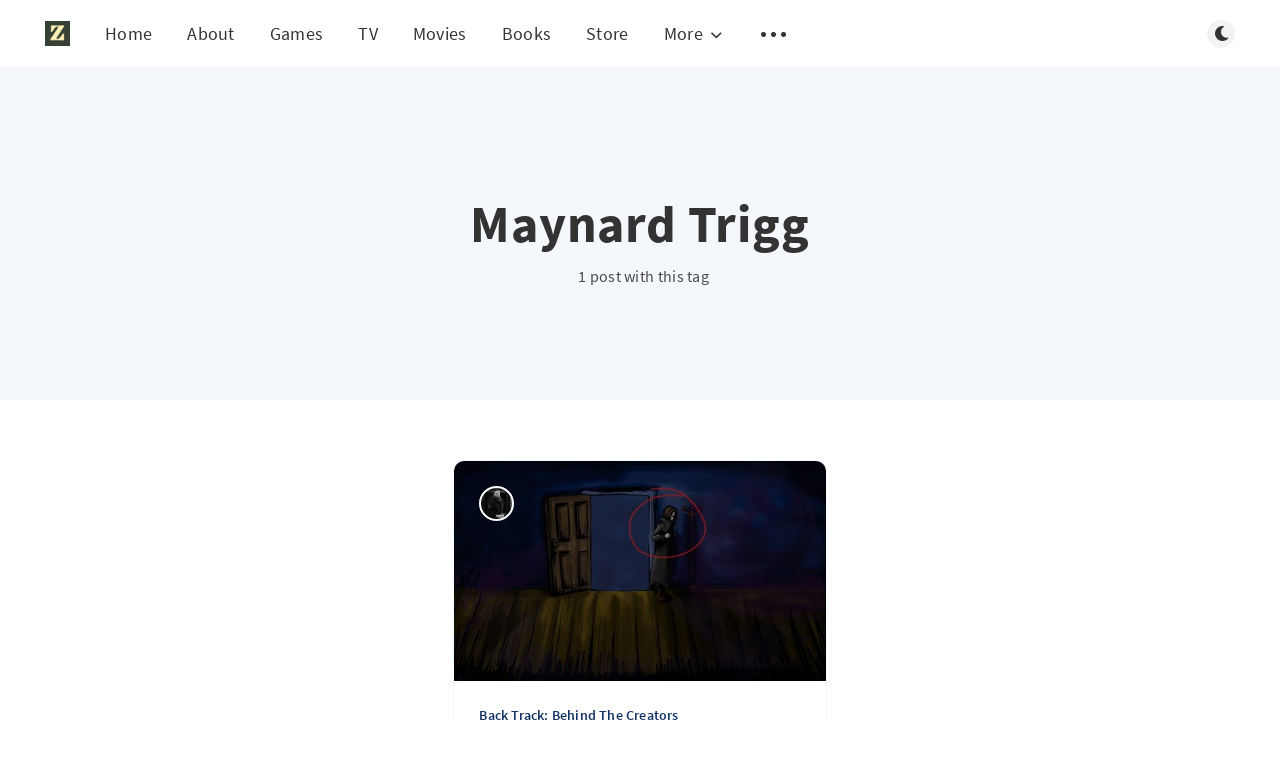

--- FILE ---
content_type: text/html; charset=utf-8
request_url: https://zeroindent.com/tag/maynard-trigg/
body_size: 4626
content:
<!DOCTYPE html>
<html lang="en">
  <head>
    <meta charset="utf-8" />
    <meta http-equiv="X-UA-Compatible" content="IE=edge" />

    <title>Maynard Trigg - ZeroIndent</title>
    <meta name="HandheldFriendly" content="True" />
    <meta name="viewport" content="width=device-width, initial-scale=1.0" />

    <link rel="preload" href="/assets/css/app.css?v=bc86934551" as="style" />
    <link rel="preload" href="/assets/js/manifest.js?v=bc86934551" as="script" />
    <link rel="preload" href="/assets/js/vendor/content-api.min.js?v=bc86934551" as="script" />
    <link rel="preload" href="/assets/js/vendor.js?v=bc86934551" as="script" />
    <link rel="preload" href="/assets/js/app.js?v=bc86934551" as="script" />
    <link rel="preconnect" href="https://polyfill.io">
    <link rel="dns-prefetch" href="https://polyfill.io">

    

    <style>
      /* These font-faces are here to make fonts work if the Ghost instance is installed in a subdirectory */

      /* source-sans-pro-regular */
      @font-face {
        font-family: 'Source Sans Pro';
        font-style: normal;
        font-weight: 400;
        font-display: swap;
        src: local('Source Sans Pro Regular'), local('SourceSansPro-Regular'),
            url("/assets/fonts/source-sans-pro/source-sans-pro-regular.woff2?v=bc86934551") format('woff2'),
            url("/assets/fonts/source-sans-pro/source-sans-pro-regular.woff?v=bc86934551") format('woff');
      }

      /* source-sans-pro-600 */
      @font-face {
        font-family: 'Source Sans Pro';
        font-style: normal;
        font-weight: 600;
        font-display: swap;
        src: local('Source Sans Pro SemiBold'), local('SourceSansPro-SemiBold'),
            url("/assets/fonts/source-sans-pro/source-sans-pro-600.woff2?v=bc86934551") format('woff2'),
            url("/assets/fonts/source-sans-pro/source-sans-pro-600.woff?v=bc86934551") format('woff');
      }

      /* source-sans-pro-700 */
      @font-face {
        font-family: 'Source Sans Pro';
        font-style: normal;
        font-weight: 700;
        font-display: swap;
        src: local('Source Sans Pro Bold'), local('SourceSansPro-Bold'),
            url("/assets/fonts/source-sans-pro/source-sans-pro-700.woff2?v=bc86934551") format('woff2'),
            url("/assets/fonts/source-sans-pro/source-sans-pro-700.woff?v=bc86934551") format('woff');
      }

      /* iconmoon */
      @font-face {
        font-family: 'icomoon';
        font-weight: normal;
        font-style: normal;
        font-display: swap;
        src: url("/assets/fonts/icomoon/icomoon.eot?aoz2mo?v=bc86934551");
        src: url("/assets/fonts/icomoon/icomoon.eot?aoz2mo#iefix?v=bc86934551") format('embedded-opentype'),
        url("/assets/fonts/icomoon/icomoon.ttf?aoz2mo?v=bc86934551") format('truetype'),
        url("/assets/fonts/icomoon/icomoon.woff?aoz2mo?v=bc86934551") format('woff'),
        url("/assets/fonts/icomoon/icomoon.svg?aoz2mo#icomoon?v=bc86934551") format('svg');
      }
    </style>

    <link rel="stylesheet" type="text/css" href="/assets/css/app.css?v=bc86934551" media="screen" />

      <link rel="preload" href="/assets/css/listing.css?v=bc86934551" as="style" />

  <link rel="stylesheet" type="text/css" href="/assets/css/listing.css?v=bc86934551" media="screen" />


    

    <link rel="icon" href="/favicon.png" type="image/png" />
    <link rel="canonical" href="https://zeroindent.com/tag/maynard-trigg/" />
    <meta name="referrer" content="no-referrer-when-downgrade" />
    
    <meta property="og:site_name" content="ZeroIndent" />
    <meta property="og:type" content="website" />
    <meta property="og:title" content="Maynard Trigg - ZeroIndent" />
    <meta property="og:url" content="https://zeroindent.com/tag/maynard-trigg/" />
    <meta property="og:image" content="https://zeroindent.com/content/images/2025/01/2024-08-22-under-forest.jpg" />
    <meta property="article:publisher" content="https://www.facebook.com/zeroindent" />
    <meta name="twitter:card" content="summary_large_image" />
    <meta name="twitter:title" content="Maynard Trigg - ZeroIndent" />
    <meta name="twitter:url" content="https://zeroindent.com/tag/maynard-trigg/" />
    <meta name="twitter:image" content="https://zeroindent.com/content/images/2025/01/2024-08-22-under-forest.jpg" />
    <meta name="twitter:site" content="@dcmworks" />
    <meta property="og:image:width" content="1920" />
    <meta property="og:image:height" content="1080" />
    
    <script type="application/ld+json">
{
    "@context": "https://schema.org",
    "@type": "Series",
    "publisher": {
        "@type": "Organization",
        "name": "ZeroIndent",
        "url": "https://zeroindent.com/",
        "logo": {
            "@type": "ImageObject",
            "url": "https://zeroindent.com/content/images/2025/07/zeroindent-copy-1.png",
            "width": 60,
            "height": 60
        }
    },
    "url": "https://zeroindent.com/tag/maynard-trigg/",
    "name": "Maynard Trigg",
    "mainEntityOfPage": {
        "@type": "WebPage",
        "@id": "https://zeroindent.com/"
    }
}
    </script>

    <meta name="generator" content="Ghost 3.31" />
    <link rel="alternate" type="application/rss+xml" title="ZeroIndent" href="https://zeroindent.com/rss/" />
    <!-- Global site tag (gtag.js) - Google Analytics -->
<script async src="https://www.googletagmanager.com/gtag/js?id=UA-176732270-1"></script>
<script>
  window.dataLayer = window.dataLayer || [];
  function gtag(){dataLayer.push(arguments);}
  gtag('js', new Date());

  gtag('config', 'UA-176732270-1');
</script>

    <script>
      // @license magnet:?xt=urn:btih:d3d9a9a6595521f9666a5e94cc830dab83b65699&dn=expat.txt Expat
      const ghostHost = "https://zeroindent.com"
      // @license-end
    </script>
  </head>
  <body class="tag-template tag-maynard-trigg">
    


  
<header class="m-header  js-header">
  <div class="m-mobile-topbar" data-aos="fade-down">
    <button class="m-icon-button in-mobile-topbar js-open-menu" aria-label="Open menu">
      <span class="icon-menu" aria-hidden="true"></span>
    </button>
      <a href="https://zeroindent.com" class="m-logo in-mobile-topbar">
        <img src="/content/images/2025/07/zeroindent-copy-1.png" alt="ZeroIndent">
      </a>
    <button class="m-icon-button in-mobile-topbar js-open-search" aria-label="Open search">
      <span class="icon-search" aria-hidden="true"></span>
    </button>
  </div>

  <div class="m-menu js-menu">
    <button class="m-icon-button outlined as-close-menu js-close-menu" aria-label="Close menu">
      <span class="icon-close"></span>
    </button>
    <div class="m-menu__main" data-aos="fade-down">
      <div class="l-wrapper">
        <div class="m-nav js-main-nav">
          <nav class="m-nav__left js-main-nav-left" role="navigation" aria-label="Main menu">
            <ul>
                <li class="only-desktop">
                  <a href="https://zeroindent.com" class="m-logo">
                    <img src="/content/images/2025/07/zeroindent-copy-1.png" alt="ZeroIndent">
                  </a>
                </li>
                
    <li class="nav-home">
      <a href="https://zeroindent.com/">Home</a>
    </li>
    <li class="nav-about">
      <a href="https://zeroindent.com/about/">About</a>
    </li>
    <li class="nav-games">
      <a href="https://zeroindent.com/tag/videogames/">Games</a>
    </li>
    <li class="nav-tv">
      <a href="https://zeroindent.com/tag/tv/">TV</a>
    </li>
    <li class="nav-movies">
      <a href="https://zeroindent.com/tag/movies/">Movies</a>
    </li>
    <li class="nav-books">
      <a href="https://zeroindent.com/tag/books/">Books</a>
    </li>
    <li class="nav-store">
      <a href="https://underink.press/">Store</a>
    </li>

                <li class="more">
                  <span>
                    <a href="javascript:void(0);" class="js-open-secondary-menu">
                      More
                      <span class="icon-chevron-down" aria-hidden="true"></span>
                    </a>
                  </span>
                </li>
              <li class="submenu-option js-submenu-option">
                <button class="m-icon-button in-menu-main more js-toggle-submenu" aria-label="Open submenu">
                  <span class="icon-more" aria-hidden="true"></span>
                </button>
                <div class="m-submenu js-submenu">
                  <div class="l-wrapper in-submenu">
                    <section class="m-recent-articles">
                      <h3 class="m-submenu-title in-recent-articles">Recent articles</h3>
                          <div class="glide js-recent-slider">
                            <div class="glide__track" data-glide-el="track">
                              <div class="glide__slides">
                                <div class="glide__slide">
                                  <a href="/bloody-compromise-the-last-of-us-season-2/" class="m-recent-article">
                                    <div class="m-recent-article__picture ">
                                        <img src="/content/images/size/w300/2025/11/The-Last-of-Us-Season-2-Episode-7-But-Why-Tho-14.jpg" loading="lazy" alt="">
                                    </div>
                                    <h3 class="m-recent-article__title js-recent-article-title" title="Bloody Compromise: The Last of Us Season 2">
                                      Bloody Compromise: The Last of Us Season 2
                                    </h3>
                                    <span class="m-recent-article__date">15 hours ago</span>
                                  </a>
                                </div>
                                <div class="glide__slide">
                                  <a href="/montages-of-grief-the-last-of-us-season-2-2023-ep3-5/" class="m-recent-article">
                                    <div class="m-recent-article__picture ">
                                        <img src="/content/images/size/w300/2025/10/2025-10-11-last-of-us-ep2-website.jpg" loading="lazy" alt="">
                                    </div>
                                    <h3 class="m-recent-article__title js-recent-article-title" title="Montages of Grief - The Last of Us Season 2 (2023) Ep3-5">
                                      Montages of Grief - The Last of Us Season 2 (2023) Ep3-5
                                    </h3>
                                    <span class="m-recent-article__date">20 days ago</span>
                                  </a>
                                </div>
                                <div class="glide__slide">
                                  <a href="/terrified-of-you-the-last-of-us-season-2-2023-ep1-2/" class="m-recent-article">
                                    <div class="m-recent-article__picture ">
                                        <img src="/content/images/size/w300/2025/10/2025-09-29-last-of-us-website.jpg" loading="lazy" alt="">
                                    </div>
                                    <h3 class="m-recent-article__title js-recent-article-title" title="Terrified of You - The Last of Us Season 2 (2023) Ep1-2">
                                      Terrified of You - The Last of Us Season 2 (2023) Ep1-2
                                    </h3>
                                    <span class="m-recent-article__date">a month ago</span>
                                  </a>
                                </div>
                                <div class="glide__slide">
                                  <a href="/an-impossible-task-station-eleven-2021-ep9-10/" class="m-recent-article">
                                    <div class="m-recent-article__picture ">
                                        <img src="/content/images/size/w300/2025/10/Station-Eleven-5-website.jpg" loading="lazy" alt="">
                                    </div>
                                    <h3 class="m-recent-article__title js-recent-article-title" title="An Impossible Task - Station Eleven (2021) Ep9-10">
                                      An Impossible Task - Station Eleven (2021) Ep9-10
                                    </h3>
                                    <span class="m-recent-article__date">2 months ago</span>
                                  </a>
                                </div>
                              </div>
                            </div>
                          </div>
                    </section>
                    <section class="m-tags">
                      <h3 class="m-submenu-title">Tags</h3>
                        <ul>
                            <li>
                              <a href="/tag/daredevil/">(Dare)Devil In The Details</a>
                            </li>
                            <li>
                              <a href="/tag/amttm/">A Method To the Madness</a>
                            </li>
                            <li>
                              <a href="/tag/biggerfish/">Always a Bigger Fish</a>
                            </li>
                            <li>
                              <a href="/tag/apocalypse/">Apocalypse</a>
                            </li>
                            <li>
                              <a href="/tag/backtrack/">Back Track: Behind The Creators</a>
                            </li>
                            <li>
                              <a href="/tag/books/">Books</a>
                            </li>
                            <li>
                              <a href="/tag/culture/">Culture</a>
                            </li>
                            <li>
                              <a href="/tag/dark-souls/">Dark Souls</a>
                            </li>
                            <li>
                              <a href="/tag/videogames/">Games</a>
                            </li>
                            <li>
                              <a href="/tag/harmon/">Harmon</a>
                            </li>
                        </ul>
                    </section>
                  </div>
                </div>
              </li>
            </ul>
          </nav>
          <div class="m-nav__right">
            <button class="m-icon-button in-menu-main js-open-search" aria-label="Open search">
              <span class="icon-search" aria-hidden="true"></span>
            </button>
            <div class="m-toggle-darkmode js-tooltip" data-tippy-content="Toggle dark mode" tabindex="0">
              <label for="toggle-darkmode" class="sr-only">
                Toggle dark mode
              </label>
              <input id="toggle-darkmode" type="checkbox" class="js-toggle-darkmode">
              <div>
                <span class="icon-moon moon" aria-hidden="true"></span>
                <span class="icon-sunny sun" aria-hidden="true"></span>
              </div>
            </div>
          </div>
        </div>
      </div>
    </div>
  </div>

    <div id="secondary-navigation-template" style="display: none;">
      
  <ul class="m-secondary-menu">
      <li class="nav-a-method-to-the-madness-podcast">
        <a href="https://zeroindent.com/tag/amttm/">A Method To The Madness Podcast</a>
      </li>
      <li class="nav-daredevil-in-the-details">
        <a href="https://zeroindent.com/tag/daredevil/">Daredevil in The Details</a>
      </li>
      <li class="nav-inland-empire">
        <a href="https://zeroindent.com/tag/inlandempire/">Inland Empire</a>
      </li>
      <li class="nav-always-a-bigger-fish">
        <a href="https://zeroindent.com/tag/biggerfish/">Always A Bigger Fish</a>
      </li>
      <li class="nav-give-up-after-three">
        <a href="https://zeroindent.com/giveupafterthree/">Give Up After Three</a>
      </li>
      <li class="nav-support-us">
        <a href="https://patreon.com/zeroindent">Support Us</a>
      </li>
  </ul>

    </div>
</header>

<main class="main-wrap">
    
  <section class="m-hero no-picture " data-aos="fade">
    <div class="m-hero__content" data-aos="fade-down">
      <h1 class="m-hero-title bigger">Maynard Trigg</h1>
      <div class="m-hero__meta">
        <ul class="m-hero-stats">
          <li>
            1 post with this tag
          </li>
        </ul>
      </div>
    </div>
    </section>
  
  <div class="l-content">
    <div class="l-wrapper" data-aos="fade-up" data-aos-delay="300">
      <div class="l-grid centered">
        
  <article class="m-article-card  post tag-backtrack tag-podcasts tag-books tag-maynard-trigg">
    <div class="m-article-card__picture">
      <a href="/maynardtriggdeepdive-part-one/" class="m-article-card__picture-link" aria-hidden="true" tabindex="-1"></a>
        <img class="m-article-card__picture-background" src="/content/images/size/w600/2020/11/MT-deep-dive-part-1-v5-1.jpg" loading="lazy" alt="">
      <a href="https://zeroindent.com/author/david/" class="m-article-card__author js-tooltip" aria-label="David McNeill" data-tippy-content="Posted by David McNeill ">
          <div style="background-image: url(/content/images/size/w100/2025/07/Screenshot-2025-07-22-at-2.31.52-pm.png);"></div>
      </a>
    </div>
      <div class="m-article-card__info">
        <a href="https://zeroindent.com/tag/backtrack/" class="m-article-card__tag">Back Track: Behind The Creators</a>
      <a href="/maynardtriggdeepdive-part-one/" class="m-article-card__info-link" aria-label="Why It Took Us 8 Years To Publish A Book">
        <div>
          <h2 class="m-article-card__title js-article-card-title " title="Why It Took Us 8 Years To Publish A Book">
            Why It Took Us 8 Years To Publish A Book
          </h2>
        </div>
        <div class="m-article-card__timestamp">
          <span>5 years ago</span>
          <span>&bull;</span>
          <span>2 min read</span>
        </div>
      </a>
    </div>
  </article>
      </div>
    </div>
    
<div class="l-wrapper">
  <nav class="m-pagination" aria-label="Pagination">
    <span class="m-pagination__text">Page 1 of 1</span>
  </nav>
</div>

  </div>
</main>


    
<div class="m-search js-search" role="dialog" aria-modal="true" aria-label="Search">
  <button class="m-icon-button outlined as-close-search js-close-search" aria-label="Close search">
    <span class="icon-close" aria-hidden="true"></span>
  </button>
  <div class="m-search__content">
    <form class="m-search__form">
      <div class="pos-relative">
        <span class="icon-search m-search-icon" aria-hidden="true"></span>
        <label for="search-input" class="sr-only">
          Type to search
        </label>
        <input id="search-input" type="text" class="m-input in-search js-input-search" placeholder="Type to search">
      </div>
    </form>
    <div class="js-search-results hide"></div>
    <p class="m-not-found align-center hide js-no-results">
      No results for your search, please try with something else.
    </p>
  </div>
</div>

    
<footer class="m-footer">
  <div class="m-footer__content">
    <p class="m-footer-copyright">
      <span>ZeroIndent &copy; 2025</span>
      <span>&nbsp; &bull; &nbsp;</span>
      <span>Published with <a href="https://ghost.org" target="_blank" rel="noopener">Ghost</a></span>
    </p>

    <nav class="m-footer-social">
        <a href="https://www.facebook.com/zeroindent" target="_blank" rel="noopener" aria-label="Facebook">
          <span class="icon-facebook" aria-hidden="true"></span>
        </a>
        <a href="https://twitter.com/dcmworks" target="_blank" rel="noopener" aria-label="Twitter">
          <span class="icon-twitter" aria-hidden="true"></span>
        </a>
      <a href="https://zeroindent.com/rss" aria-label="RSS">
        <span class="icon-rss" aria-hidden="true"></span>
      </a>
    </nav>
    <p class="m-footer-copyright jslicense">
      <a href="/assets/html/javascript.html?v=bc86934551" rel="jslicense">JavaScript license information</a>
    </p>
  </div>
</footer>

    <div class="m-alert success subscribe js-alert" data-notification="subscribe">
  Great! You&#x27;ve successfully subscribed.
  <button class="m-alert__close js-notification-close" aria-label="Close">
    <span class="icon-close"></span>
  </button>
</div>

<div class="m-alert success signup js-alert" data-notification="signup">
  Great! Next, complete checkout for full access.
  <button class="m-alert__close js-notification-close" aria-label="Close">
    <span class="icon-close"></span>
  </button>
</div>

<div class="m-alert success signin js-alert" data-notification="signin">
  Welcome back! You&#x27;ve successfully signed in.
  <button class="m-alert__close js-notification-close" aria-label="Close">
    <span class="icon-close"></span>
  </button>
</div>

<div class="m-alert success checkout js-alert" data-notification="checkout">
  Success! Your account is fully activated, you now have access to all content.
  <button class="m-alert__close js-notification-close" aria-label="Close">
    <span class="icon-close"></span>
  </button>
</div>
    <script crossorigin="anonymous" src="https://polyfill.io/v3/polyfill.min.js?features=IntersectionObserver%2CPromise%2CArray.prototype.includes%2CString.prototype.endsWith%2CString.prototype.startsWith%2CObject.assign%2CNodeList.prototype.forEach"></script>
    <script defer src="/assets/js/manifest.js?v=bc86934551"></script>
    <script defer src="/assets/js/vendor/content-api.min.js?v=bc86934551"></script>
    <script defer src="/assets/js/vendor.js?v=bc86934551"></script>
    <script defer src="/assets/js/app.js?v=bc86934551"></script>

    

    
  </body>
</html>


--- FILE ---
content_type: text/css; charset=UTF-8
request_url: https://zeroindent.com/assets/css/app.css?v=bc86934551
body_size: 10728
content:
/*! sanitize.css v7.0.2 | CC0 License | github.com/csstools/sanitize.css */
*,
:after,
:before {
    background-repeat: no-repeat;
    box-sizing: border-box
}

:after,
:before {
    text-decoration: inherit;
    vertical-align: inherit
}

html {
    font-family: system-ui, -apple-system, Segoe UI, Roboto, Ubuntu, Cantarell, Oxygen, sans-serif, Apple Color Emoji, Segoe UI Emoji, Segoe UI Symbol, Noto Color Emoji;
    line-height: 1.15;
    -moz-tab-size: 4;
    -o-tab-size: 4;
    tab-size: 4;
    word-break: break-word
}

body {
    margin: 0
}

h1 {
    font-size: 2em;
    margin: .67em 0
}

hr {
    height: 0;
    overflow: visible
}

main {
    display: block
}

nav ol,
nav ul {
    list-style: none
}

pre {
    font-family: Menlo, Consolas, Roboto Mono, Ubuntu Monospace, Oxygen Mono, Liberation Mono, monospace;
    font-size: 1em
}

a {
    background-color: transparent
}

abbr[title] {
    text-decoration: underline;
    -webkit-text-decoration: underline dotted;
    text-decoration: underline dotted
}

b,
strong {
    font-weight: bolder
}

code,
kbd,
samp {
    font-family: Menlo, Consolas, Roboto Mono, Ubuntu Monospace, Oxygen Mono, Liberation Mono, monospace;
    font-size: 1em
}

small {
    font-size: 80%
}

::-moz-selection {
    background-color: #b3d4fc;
    color: #000;
    text-shadow: none
}

::selection {
    background-color: #b3d4fc;
    color: #000;
    text-shadow: none
}

audio,
canvas,
iframe,
img,
svg,
video {
    vertical-align: middle
}

audio,
video {
    display: inline-block
}

audio:not([controls]) {
    display: none;
    height: 0
}

img {
    border-style: none
}

svg {
    fill: currentColor
}

svg:not(:root) {
    overflow: hidden
}

table {
    border-collapse: collapse
}

button,
input,
select,
textarea {
    font-family: inherit;
    font-size: inherit;
    line-height: inherit
}

button,
input,
select {
    margin: 0
}

button {
    overflow: visible;
    text-transform: none
}

[type=button],
[type=reset],
[type=submit],
button {
    -webkit-appearance: button
}

fieldset {
    padding: .35em .75em .625em
}

input {
    overflow: visible
}

legend {
    color: inherit;
    display: table;
    max-width: 100%;
    white-space: normal
}

progress {
    display: inline-block;
    vertical-align: baseline
}

select {
    text-transform: none
}

textarea {
    margin: 0;
    overflow: auto;
    resize: vertical
}

[type=checkbox],
[type=radio] {
    padding: 0
}

[type=search] {
    -webkit-appearance: textfield;
    outline-offset: -2px
}

::-webkit-inner-spin-button,
::-webkit-outer-spin-button {
    height: auto
}

::-webkit-input-placeholder {
    color: inherit;
    opacity: .54
}

::-webkit-search-decoration {
    -webkit-appearance: none
}

::-webkit-file-upload-button {
    -webkit-appearance: button;
    font: inherit
}

::-moz-focus-inner {
    border-style: none;
    padding: 0
}

:-moz-focusring {
    outline: 1px dotted ButtonText
}

details,
dialog {
    display: block
}

dialog {
    background-color: #fff;
    border: solid;
    color: #000;
    height: -moz-fit-content;
    height: -webkit-fit-content;
    height: fit-content;
    left: 0;
    margin: auto;
    padding: 1em;
    position: absolute;
    right: 0;
    width: -moz-fit-content;
    width: -webkit-fit-content;
    width: fit-content
}

dialog:not([open]) {
    display: none
}

summary {
    display: list-item
}

canvas {
    display: inline-block
}

template {
    display: none
}

[tabindex],
a,
area,
button,
input,
label,
select,
summary,
textarea {
    touch-action: manipulation
}

[hidden] {
    display: none
}

[aria-busy=true] {
    cursor: progress
}

[aria-controls] {
    cursor: pointer
}

[aria-disabled],
[disabled] {
    cursor: disabled
}

[aria-hidden=false][hidden]:not(:focus) {
    clip: rect(0, 0, 0, 0);
    display: inherit;
    position: absolute
}

:root,
[data-theme=light] {
    --background-color: #fff;
    --primary-foreground-color: #4a4a4a;
    --secondary-foreground-color: #000;
    --primary-subtle-color: #0470ee;
    --secondary-subtle-color: #f4f8fd;
    --titles-color: #333;
    --link-color: #133467;
    --primary-border-color: #9b9b9b;
    --secondary-border-color: #f0f8ff;
    --article-shadow-normal: 0 10px 10px rgba(0, 0, 0, 0.08);
    --article-shadow-hover: 0 4px 60px 0 rgba(0, 0, 0, 0.2);
    --transparent-background-color: hsla(0, 0%, 100%, 0.99);
    --footer-background-color: #133467;
    --submenu-shadow-color-opacity: 0.25;
    --button-shadow-color-normal: hsla(0, 0%, 42.4%, 0.2);
    --button-shadow-color-hover: hsla(0, 0%, 42.4%, 0.3);
    --table-background-color-odd: #fafafa;
    --table-head-border-bottom: #e2e2e2;
    --toggle-darkmode-button-display-moon: block;
    --toggle-darkmode-button-display-sun: none;
    --toggle-darkmode-background-color: rgba(0, 0, 0, 0.05);
    --header-menu-gradient-first-color: hsla(0, 0%, 100%, 0);
    --header-menu-gradient-secound-color: #fff
}

[data-theme=dark] {
    --background-color: #070f11;
    --primary-foreground-color: #ccc;
    --secondary-foreground-color: #fff;
    --primary-subtle-color: #2c2fe6;
    --secondary-subtle-color: #141920;
    --titles-color: #b4b4b4;
    --link-color: #b6b7f6;
    --primary-border-color: #1d1d1d;
    --secondary-border-color: #0f0f0f;
    --article-shadow-normal: 0 4px 5px 5px rgba(0, 0, 0, 0.1);
    --article-shadow-hover: 0 4px 5px 10px rgba(0, 0, 0, 0.1);
    --transparent-background-color: rgba(0, 0, 0, 0.99);
    --footer-background-color: #080808;
    --submenu-shadow-color-opacity: 0.55;
    --button-shadow-color-normal: rgba(10, 10, 10, 0.5);
    --button-shadow-color-hover: rgba(10, 10, 10, 0.5);
    --table-background-color-odd: #050505;
    --table-head-border-bottom: #1d1d1d;
    --toggle-darkmode-button-display-moon: none;
    --toggle-darkmode-button-display-sun: block;
    --toggle-darkmode-background-color: rgba(0, 0, 0, 0.5);
    --header-menu-gradient-first-color: rgba(17, 17, 17, 0);
    --header-menu-gradient-secound-color: rgba(17, 17, 17, 0.65)
}

@media (prefers-color-scheme:dark) {
    :root:not([data-theme=light]) {
        --background-color: #070f11;
        --primary-foreground-color: #ccc;
        --secondary-foreground-color: #fff;
        --primary-subtle-color: #2c2fe6;
        --secondary-subtle-color: #141920;
        --titles-color: #b4b4b4;
        --link-color: #b6b7f6;
        --primary-border-color: #1d1d1d;
        --secondary-border-color: #0f0f0f;
        --article-shadow-normal: 0 4px 5px 5px rgba(0, 0, 0, 0.1);
        --article-shadow-hover: 0 4px 5px 10px rgba(0, 0, 0, 0.1);
        --transparent-background-color: rgba(0, 0, 0, 0.99);
        --footer-background-color: #080808;
        --submenu-shadow-color-opacity: 0.55;
        --button-shadow-color-normal: rgba(10, 10, 10, 0.5);
        --button-shadow-color-hover: rgba(10, 10, 10, 0.5);
        --table-background-color-odd: #050505;
        --table-head-border-bottom: #1d1d1d;
        --toggle-darkmode-button-display-moon: none;
        --toggle-darkmode-button-display-sun: block;
        --toggle-darkmode-background-color: rgba(0, 0, 0, 0.5);
        --header-menu-gradient-first-color: rgba(17, 17, 17, 0);
        --header-menu-gradient-secound-color: rgba(17, 17, 17, 0.65)
    }
}

.hide {
    display: none
}

.sr-only {
    clip: rect(0 0 0 0);
    -webkit-clip-path: inset(100%);
    clip-path: inset(100%);
    position: absolute;
    width: 1px;
    height: 1px;
    overflow: hidden;
    white-space: nowrap
}

.focusable:focus,
.m-button:focus,
.m-icon-button:focus,
.m-toggle-darkmode input:focus {
    box-shadow: 0 0 0 2px var(--primary-subtle-color) !important
}

.content-centered,
.m-hero,
.m-icon-button {
    display: flex;
    align-items: center;
    justify-content: center
}

.m-alert__close,
.m-button,
.m-icon-button,
.m-input,
.m-toggle-darkmode input,
.no-appearance {
    -webkit-appearance: none !important;
    -moz-appearance: none !important;
    appearance: none !important
}

.no-padding {
    padding: 0
}

.no-margin {
    margin: 0
}

.no-scroll-y {
    overflow-y: hidden
}

.align-center {
    text-align: center
}

.align-left {
    text-align: left
}

.align-right {
    text-align: right
}

.pos-relative {
    position: relative
}

.pos-absolute {
    position: absolute
}

.bold {
    font-weight: 700
}

.underline {
    text-decoration: underline
}

.uppercase {
    text-transform: uppercase
}

.pointer {
    cursor: pointer
}

.only-desktop {
    display: none
}

@media only screen and (min-width:48rem) {
    .only-desktop {
        display: block
    }
}

[class*=" icon-"],
[class^=icon-] {
    font-family: icomoon !important;
    speak: none;
    font-style: normal;
    font-weight: 400;
    font-variant: normal;
    text-transform: none;
    line-height: 1;
    -webkit-font-smoothing: antialiased;
    -moz-osx-font-smoothing: grayscale
}

.icon-moon:before {
    content: "\E90F"
}

.icon-sunny:before {
    content: "\E910"
}

.icon-chevron-down:before {
    content: "\E900"
}

.icon-star:before {
    content: "\E901"
}

.icon-arrow-left:before {
    content: "\E902"
}

.icon-arrow-right:before {
    content: "\E903"
}

.icon-arrow-top:before {
    content: "\E904"
}

.icon-close:before {
    content: "\E905"
}

.icon-comments:before {
    content: "\E906"
}

.icon-facebook:before {
    content: "\E907"
}

.icon-globe:before {
    content: "\E908"
}

.icon-menu:before {
    content: "\E909"
}

.icon-more:before {
    content: "\E90A"
}

.icon-search:before {
    content: "\E90B"
}

.icon-twitter:before {
    content: "\E90C"
}

.icon-imdb:before {
    content: "\E90D"
}

.icon-vk:before {
    content: "\E90E"
}

.icon-steam:before {
    content: "\E914"
}

.icon-twitch:before {
    content: "\E915"
}

.icon-youtube:before {
    content: "\E916"
}

.icon-vimeo:before {
    content: "\E917"
}

.icon-whatsapp:before {
    content: "\E918"
}

.icon-reddit:before {
    content: "\E919"
}

.icon-rss:before {
    content: "\E91A"
}

.icon-spotify:before {
    content: "\E91B"
}

.icon-telegram:before {
    content: "\E91C"
}

.icon-soundcloud:before {
    content: "\E91D"
}

.icon-flickr:before {
    content: "\E91E"
}

.icon-letterboxd:before {
    content: "\E91F"
}

.icon-odnoklassniki:before {
    content: "\E920"
}

.icon-pinterest:before {
    content: "\E921"
}

.icon-tiktok:before {
    content: "\E922"
}

.icon-tumblr:before {
    content: "\E923"
}

.icon-xing:before {
    content: "\E924"
}

.icon-mixcloud:before {
    content: "\E925"
}

.icon-mixer:before {
    content: "\E926"
}

.icon-wechat:before {
    content: "\E927"
}

.icon-deviantart:before {
    content: "\E928"
}

.icon-discord:before {
    content: "\E929"
}

.icon-instagram:before {
    content: "\E92A"
}

.icon-linkedin:before {
    content: "\E92B"
}

.icon-snapchat:before {
    content: "\E92C"
}

.icon-gitlab:before {
    content: "\E92D"
}

.icon-github:before {
    content: "\E930"
}

.icon-behance:before {
    content: "\E951"
}

body {
    display: flex;
    flex-direction: column;
    width: 100%;
    min-height: 100vh;
    color: var(--primary-foreground-color);
    font-size: 1rem;
    font-family: Source Sans Pro, Helvetica, Arial, sans-serif;
    font-display: swap;
    overflow-x: hidden;
    background-color: var(--background-color);
    -webkit-font-smoothing: antialiased;
    -moz-osx-font-smoothing: grayscale
}

body.share-menu-displayed {
    padding-bottom: 45px
}

@media only screen and (min-width:48rem) {
    body.share-menu-displayed {
        padding-bottom: 0
    }
}

.main-wrap {
    display: flex;
    flex-direction: column;
    flex-grow: 1
}

p {
    line-height: 1.3;
    margin: 0
}

a {
    color: inherit;
    text-decoration: none
}

fieldset {
    padding: 0;
    margin: 0;
    border: 0;
    position: relative
}

.tippy-popper * {
    text-align: left !important
}

.medium-zoom-overlay {
    background-color: var(--background-color) !important
}

.medium-zoom-image-mobile {
    left: 0 !important;
    width: 100% !important;
    height: auto !important;
    transition: all .3s cubic-bezier(.2, 0, .2, 1) !important
}

.medium-zoom-image,
.medium-zoom-overlay {
    z-index: 5
}

.l-wrapper {
    position: relative;
    width: 100%;
    margin: 0 auto;
    padding: 0 20px
}

@media only screen and (min-width:48rem) {
    .l-wrapper {
        max-width: 1200px
    }
}

@media only screen and (min-width:80rem) {
    .l-wrapper {
        padding: 0
    }
}

.l-wrapper.in-submenu {
    padding: 0
}

@media only screen and (min-width:48rem) {
    .l-wrapper.in-submenu {
        padding: 0 20px
    }
}

@media only screen and (min-width:80rem) {
    .l-wrapper.in-submenu {
        padding: 0
    }
}

@media only screen and (min-width:48rem) {
    .l-wrapper.in-post {
        max-width: 960px
    }
}

@media only screen and (min-width:48rem) {
    .l-wrapper.in-comments {
        max-width: 820px
    }
}

@media only screen and (min-width:64rem) {
    .l-wrapper.in-recommended {
        padding: 0;
        max-width: calc(100% - 60px)
    }
}

@media only screen and (min-width:90rem) {
    .l-wrapper.in-recommended {
        max-width: 1200px
    }
}

.l-wrapper.in-post.no-image {
    padding-top: 40px
}

@media only screen and (min-width:48rem) {
    .l-wrapper.in-post.no-image {
        padding-top: 80px
    }
}

.l-content {
    padding: 40px 0 20px
}

@media only screen and (min-width:48rem) {
    .l-content {
        padding: 60px 0 40px
    }
}

.m-button {
    display: inline-block;
    color: #333;
    text-align: center;
    letter-spacing: .2px;
    line-height: 1;
    font-size: 1rem;
    font-weight: 600;
    border-radius: 5px;
    padding: 13px 25px;
    cursor: pointer;
    outline: 0;
    border: 0;
    position: relative;
    background-color: transparent;
    transition: all .25s cubic-bezier(.02, .01, .47, 1)
}

.m-button.outlined {
    color: var(--titles-color);
    border: 1px solid var(--primary-foreground-color)
}

.m-button.filled,
.m-button.primary {
    box-shadow: 0 2px 4px var(--button-shadow-color-normal), 0 0 0 transparent
}

.m-button.filled:hover,
.m-button.primary:hover {
    transform: translateY(-2px);
    box-shadow: 0 4px 8px var(--button-shadow-color-hover), 0 0 0 transparent
}

.m-button.filled {
    border-radius: 5px;
    background-color: #fff
}

.m-button.block {
    display: block;
    width: 100%
}

.m-button.primary {
    color: #fff;
    background-color: var(--primary-subtle-color)
}

.m-button.loading {
    cursor: default;
    overflow: hidden
}

.m-button.loading:after {
    content: "";
    position: absolute;
    left: 0;
    bottom: 0;
    width: 25%;
    height: 2px;
    background-color: #fff;
    -webkit-animation: loading 1s infinite;
    animation: loading 1s infinite
}

@-webkit-keyframes loading {
    0% {
        transform: translatex(0)
    }

    50% {
        transform: translatex(300%)
    }

    to {
        transform: translatex(0)
    }
}

@keyframes loading {
    0% {
        transform: translatex(0)
    }

    50% {
        transform: translatex(300%)
    }

    to {
        transform: translatex(0)
    }
}

.m-icon-button {
    color: var(--titles-color);
    font-size: 1.125rem;
    border: 0;
    outline: 0;
    padding: 0;
    cursor: pointer;
    border-radius: 50%;
    background-color: transparent
}

.m-icon-button.outlined {
    border: 1px solid var(--primary-foreground-color)
}

.m-icon-button.filled {
    background-color: var(--background-color);
    box-shadow: 0 2px 4px var(--button-shadow-color-normal), 0 0 0 transparent;
    transition: all .25s cubic-bezier(.02, .01, .47, 1)
}

.m-icon-button.filled:hover {
    box-shadow: 0 4px 8px var(--button-shadow-color-hover), 0 0 0 transparent
}

.m-icon-button:disabled {
    cursor: default;
    opacity: .5
}

.m-icon-button.in-mobile-topbar {
    width: 50px;
    height: 50px
}

.m-icon-button.as-close-menu {
    position: absolute;
    top: 20px;
    right: 20px;
    width: 32px;
    height: 32px;
    font-size: .625rem;
    z-index: 2
}

@media only screen and (min-width:48rem) {
    .m-icon-button.as-close-menu {
        display: none !important
    }
}

.m-icon-button.as-close-search {
    position: absolute;
    top: 20px;
    right: 20px;
    width: 32px;
    height: 32px;
    font-size: .625rem;
    z-index: 2
}

@media only screen and (min-width:48rem) {
    .m-icon-button.as-close-search {
        top: 30px;
        right: 30px;
        width: 42px;
        height: 42px;
        font-size: .875rem
    }
}

@media only screen and (min-width:80rem) {
    .m-icon-button.as-close-search {
        top: 40px;
        right: 40px;
        width: 50px;
        height: 50px
    }
}

.m-icon-button.in-menu-main {
    display: none
}

@media only screen and (min-width:48rem) {
    .m-icon-button.in-menu-main {
        display: flex;
        width: 32px;
        height: 32px
    }
}

.m-icon-button.more {
    font-size: 6px;
    z-index: 6;
    position: relative
}

.m-icon-button.more.active {
    color: var(--primary-subtle-color)
}

.m-icon-button.in-pagination-left,
.m-icon-button.in-pagination-right {
    width: 40px;
    height: 40px;
    font-size: .625rem
}

@media only screen and (min-width:48rem) {

    .m-icon-button.in-pagination-left,
    .m-icon-button.in-pagination-right {
        width: 46px;
        height: 46px;
        font-size: .688rem
    }
}

.m-icon-button.in-pagination-left {
    margin-right: 30px
}

.m-icon-button.in-pagination-right {
    margin-left: 30px
}

.m-icon-button.in-featured-articles {
    position: absolute;
    color: #fff;
    font-size: .875rem;
    width: 40px;
    height: 40px;
    bottom: 5px;
    z-index: 2
}

@media only screen and (min-width:48rem) {
    .m-icon-button.in-featured-articles {
        bottom: 26px
    }
}

.m-icon-button.in-featured-articles.glide-prev {
    right: 56px
}

@media only screen and (min-width:48rem) {
    .m-icon-button.in-featured-articles.glide-prev {
        right: 76px
    }
}

.m-icon-button.in-featured-articles.glide-next {
    right: 16px
}

@media only screen and (min-width:48rem) {
    .m-icon-button.in-featured-articles.glide-next {
        right: 36px
    }
}

.m-icon-button.in-recommended-articles {
    position: absolute;
    font-size: .625rem;
    width: 40px;
    height: 40px;
    top: 200px;
    z-index: 2;
    transform: translateY(-50%)
}

@media only screen and (min-width:64rem) {
    .m-icon-button.in-recommended-articles {
        display: none
    }
}

.m-icon-button.in-recommended-articles.glide-prev {
    left: 0
}

.m-icon-button.in-recommended-articles.glide-next {
    right: 0
}

.m-icon-button.as-load-comments {
    position: relative;
    width: 60px;
    height: 60px;
    font-size: 1.25rem;
    margin: 0 auto;
    z-index: 2
}

@media only screen and (min-width:48rem) {
    .m-icon-button.as-load-comments {
        width: 80px;
        height: 80px;
        font-size: 1.625rem
    }
}

.m-icon-button.in-share {
    color: var(--titles-color);
    font-size: .75rem;
    text-decoration: none;
    width: 31px;
    height: 31px;
    margin: 0 25px
}

@media only screen and (min-width:64rem) {
    .m-icon-button.in-share {
        font-size: .875rem;
        width: 40px;
        height: 40px;
        margin: 0 0 20px
    }
}

@media only screen and (min-width:80rem) {
    .m-icon-button.in-share {
        font-size: 1rem;
        width: 50px;
        height: 50px
    }
}

.m-icon-button.progress {
    position: relative
}

.m-icon-button.progress svg {
    position: absolute;
    left: 0;
    top: 0;
    width: 100%;
    height: 100%;
    opacity: 0
}

.m-icon-button.progress svg circle {
    stroke: var(--primary-subtle-color);
    transform-origin: 50% 50%;
    transform: rotate(-90deg);
    transition: stroke-dashoffset .2s
}

.rtl .m-icon-button.in-featured-articles.glide-prev {
    right: auto;
    left: 16px
}

@media only screen and (min-width:48rem) {
    .rtl .m-icon-button.in-featured-articles.glide-prev {
        right: auto;
        left: 36px
    }
}

.rtl .m-icon-button.in-featured-articles.glide-next {
    right: auto;
    left: 52px
}

@media only screen and (min-width:48rem) {
    .rtl .m-icon-button.in-featured-articles.glide-next {
        right: auto;
        left: 72px
    }
}

.rtl .m-icon-button.in-recommended-articles.glide-prev {
    left: auto;
    right: 0;
    transform: rotate(180deg)
}

.rtl .m-icon-button.in-recommended-articles.glide-next {
    right: auto;
    left: 0;
    transform: rotate(180deg)
}

.m-input {
    color: var(--primary-foreground-color);
    letter-spacing: .2px;
    line-height: 1.3;
    font-size: 1rem;
    width: 100%;
    border-radius: 5px;
    padding: 11px 15px;
    border: 1px solid var(--primary-border-color);
    outline: 0;
    background-color: var(--background-color)
}

.m-input:focus {
    border-color: var(--primary-subtle-color)
}

.m-input.in-search {
    font-weight: 600;
    padding-left: 40px
}

@media only screen and (min-width:48rem) {
    .m-input.in-search {
        font-size: 1.25rem;
        padding: 15px 30px 15px 60px
    }
}

.m-input.in-subscribe-section {
    margin-bottom: 15px
}

.m-section-title {
    color: var(--primary-foreground-color);
    text-align: center;
    letter-spacing: .3px;
    line-height: 1.3;
    font-weight: 400;
    font-size: 1.25rem;
    margin: 0 0 30px
}

@media only screen and (min-width:48rem) {
    .m-section-title {
        font-size: 1.5rem;
        margin-bottom: 40px
    }
}

.m-section-title.in-recommended {
    margin-bottom: 0 !important
}

.m-small-text {
    color: var(--titles-color);
    font-size: .875rem
}

.m-small-text.in-subscribe-page {
    padding-top: 30px;
    font-weight: 600
}

.m-small-text.in-author-along-with {
    margin-bottom: 20px
}

.m-small-text.in-author-along-with a {
    text-decoration: underline
}

.m-not-found {
    color: var(--primary-foreground-color);
    line-height: 1.3;
    font-size: .875rem;
    font-weight: 600
}

.m-not-found.in-recent-articles {
    margin-left: 20px
}

@media only screen and (min-width:48rem) {
    .m-not-found.in-recent-articles {
        margin-left: 0
    }
}

.m-alert {
    color: #fff;
    text-align: center;
    letter-spacing: 1px;
    line-height: 1.4;
    font-size: .875rem;
    visibility: hidden;
    position: fixed;
    top: 0;
    left: 0;
    width: 100%;
    padding: 16px 45px 14px;
    z-index: 11;
    transform: translateY(-100%);
    transition: transform .2s ease
}

@media only screen and (min-width:48rem) {
    .m-alert {
        font-size: 1rem;
        padding: 24px 75px 22px
    }
}

.m-alert.success {
    background-color: var(--primary-subtle-color)
}

.m-alert.opened {
    visibility: visible;
    transform: translateY(0)
}

.m-alert__close {
    display: flex;
    align-items: center;
    justify-content: center;
    position: absolute;
    top: 50%;
    right: 20px;
    width: 20px;
    height: 20px;
    cursor: pointer;
    outline: 0;
    border: 0;
    padding: 0;
    background-color: transparent;
    transform: translateY(-50%)
}

@media only screen and (min-width:48rem) {
    .m-alert__close {
        right: 40px;
        width: 25px;
        height: 25px
    }
}

.m-alert__close span {
    color: #fff;
    font-size: .75rem
}

@media only screen and (min-width:48rem) {
    .m-alert__close span {
        font-size: .875rem
    }
}

.rtl .m-alert__close {
    right: auto;
    left: 20px
}

@media only screen and (min-width:48rem) {
    .rtl .m-alert__close {
        right: auto;
        left: 40px
    }
}

.m-header {
    position: fixed;
    top: 0;
    left: 0;
    width: 100%;
    z-index: 4;
    background-color: var(--background-color);
    will-change: transform;
    transition: transform .4s cubic-bezier(.165, .84, .44, 1)
}

@media only screen and (min-width:48rem) {
    .m-header {
        padding: 15px 0
    }
}

.m-header.mobile-menu-opened {
    height: 100%
}

@media only screen and (min-width:48rem) {
    .m-header.mobile-menu-opened {
        height: auto
    }
}

.m-header.headroom--pinned {
    box-shadow: 0 4px 8px rgba(0, 0, 0, .05), 0 0 0 transparent;
    transform: translateY(0)
}

.m-header.headroom--pinned .m-header__shadow {
    display: none
}

.m-header.headroom--unpinned {
    transform: translateY(-100%)
}

.m-header.submenu-is-active {
    background-color: var(--background-color)
}

.m-header.submenu-is-active .m-header__shadow {
    display: none
}

.m-header.with-picture {
    background-color: var(--background-color)
}

.m-mobile-topbar {
    display: flex;
    align-items: center;
    justify-content: space-between;
    height: 50px;
    position: relative;
    z-index: 2
}

@media only screen and (min-width:48rem) {
    .m-mobile-topbar {
        display: none !important
    }
}

.m-logo {
    display: inline-block;
    height: 25px
}

.m-logo img {
    width: auto;
    max-width: 150px;
    height: 100%;
    -o-object-fit: contain;
    object-fit: contain
}

.m-logo.in-mobile-topbar {
    height: 20px;
    margin: 0 20px
}

.m-site-name.in-mobile-topbar {
    color: var(--titles-color);
    font-weight: 600
}

.m-site-name.in-desktop-menu {
    font-weight: 700
}

@media only screen and (min-width:48rem) {
    .m-nav {
        display: flex;
        align-items: center;
        justify-content: space-between;
        height: 37px;
        overflow-y: hidden
    }
}

@media only screen and (min-width:90rem) {
    .m-nav {
        margin: 0 -5px
    }
}

@media only screen and (min-width:48rem) {
    .m-nav.toggle-overflow {
        overflow-y: initial
    }
}

.m-nav__left {
    margin-bottom: 30px
}

@media only screen and (min-width:48rem) {
    .m-nav__left {
        display: flex;
        flex: 1 1 auto;
        align-items: center;
        overflow-x: auto;
        overflow-y: hidden;
        white-space: nowrap;
        padding-top: 40px;
        padding-bottom: 40px;
        padding-left: 5px;
        margin-bottom: 0;
        -webkit-overflow-scrolling: touch
    }
}

@media only screen and (min-width:48rem) {
    .m-nav__left.toggle-overflow {
        overflow-x: hidden
    }
}

.m-nav__left ul {
    padding: 0;
    margin: 0
}

@media only screen and (min-width:48rem) {
    .m-nav__left ul {
        display: flex;
        align-items: center
    }
}

.m-nav__left li {
    color: var(--titles-color);
    letter-spacing: .3px;
    font-size: 1.125rem;
    margin-bottom: 15px
}

@media only screen and (min-width:48rem) {
    .m-nav__left li {
        margin-bottom: 0;
        margin-right: 35px;
        position: relative
    }
}

.m-nav__left li:last-of-type {
    margin-bottom: 0
}

.m-nav__left li.nav-current {
    font-weight: 600
}

.m-nav__left li a {
    color: inherit
}

.m-nav__left li.more a {
    display: inline-flex;
    align-items: center
}

@media only screen and (min-width:48rem) {
    .m-nav__left li.more a {
        display: flex
    }
}

.m-nav__left li.more a span {
    display: inline-block;
    color: inherit;
    font-size: .375rem;
    margin-left: 8px;
    transform: translateY(1px)
}

@media only screen and (min-width:48rem) {
    .m-nav__left li.submenu-option {
        z-index: 2
    }
}

.m-nav__right {
    display: flex;
    align-items: center;
    justify-content: flex-end
}

@media only screen and (min-width:48rem) {
    .m-nav__right {
        flex-shrink: 0;
        position: relative;
        padding-left: 20px;
        padding-right: 5px
    }
}

@media only screen and (min-width:48rem) {
    .m-nav__right:before {
        content: "";
        position: absolute;
        pointer-events: none;
        top: 0;
        left: -20px;
        width: 20px;
        height: 100%;
        z-index: 2;
        background: linear-gradient(90deg, var(--header-menu-gradient-first-color), var(--header-menu-gradient-secound-color))
    }
}

@media only screen and (min-width:48rem) {
    .rtl .m-nav__left {
        padding-left: 0;
        padding-right: 5px
    }
}

@media only screen and (min-width:48rem) {
    .rtl .m-nav__left li {
        margin-right: 0;
        margin-left: 35px
    }
}

@media only screen and (min-width:48rem) {
    .rtl .m-nav__right {
        padding-left: 5px;
        padding-right: 20px
    }
}

@media only screen and (min-width:48rem) {
    .rtl .m-nav__right:before {
        left: auto;
        right: -20px;
        transform: rotate(180deg)
    }
}

.m-menu {
    visibility: hidden;
    position: fixed;
    top: 0;
    left: 0;
    width: 100%;
    height: 100%;
    opacity: 0;
    overflow-y: auto;
    z-index: 2;
    background-color: var(--background-color);
    -webkit-overflow-scrolling: touch;
    transform: scale(1.2);
    transition: all .4s cubic-bezier(.165, .84, .44, 1)
}

.m-menu.opened {
    visibility: visible;
    opacity: 1;
    z-index: 10;
    transform: scale(1)
}

@media only screen and (min-width:48rem) {
    .m-menu {
        visibility: visible !important;
        position: relative;
        top: auto;
        left: auto;
        height: auto;
        opacity: 1 !important;
        overflow: initial;
        background-color: transparent;
        transform: translateZ(0) !important
    }
}

.m-menu__main {
    padding: 50px 0 5px;
    min-height: 100%
}

@media only screen and (min-width:48rem) {
    .m-menu__main {
        padding: 0;
        min-height: 0
    }
}

.rtl .m-menu__main {
    padding-top: 75px
}

@media only screen and (min-width:48rem) {
    .rtl .m-menu__main {
        padding: 0
    }
}

.m-secondary-menu {
    padding: 0;
    margin: 0;
    list-style-type: none
}

.m-secondary-menu li {
    font-size: 1rem
}

.m-secondary-menu li.nav-current a {
    font-weight: 600
}

.m-secondary-menu li a {
    display: block;
    padding: 6px 10px;
    border-radius: 4px;
    transition: background-color .1s linear
}

@media only screen and (min-width:48rem) {
    .m-secondary-menu li a {
        padding: 8px 10px
    }
}

.m-secondary-menu li a:hover {
    background-color: rgba(0, 0, 0, .1)
}

.rtl .m-secondary-menu .li,
.rtl .m-secondary-menu .li a {
    text-align: right !important
}

.m-submenu {
    padding-top: 25px
}

@media only screen and (min-width:48rem) {
    .m-submenu {
        visibility: hidden;
        position: fixed;
        top: 45px;
        left: 0;
        width: 100%;
        padding: 30px 0 20px;
        background-color: var(--background-color);
        border-top: 1px solid var(--secondary-border-color);
        z-index: 5;
        box-shadow: 0 60px 60px rgba(0, 0, 0, var(--submenu-shadow-color-opacity)), 0 0 0 transparent
    }
}

@media only screen and (min-width:80rem) {
    .m-submenu {
        padding: 32px 0 23px
    }
}

@media only screen and (min-width:48rem) {
    .m-submenu.opened {
        visibility: visible;
        -webkit-backface-visibility: visible !important;
        backface-visibility: visible !important;
        -webkit-animation: openSubmenuAnimation .3s both;
        animation: openSubmenuAnimation .3s both
    }

    @-webkit-keyframes openSubmenuAnimation {
        0% {
            opacity: 0;
            transform: translate3d(0, -5%, 0)
        }

        to {
            opacity: 1;
            transform: translateZ(0)
        }
    }

    @keyframes openSubmenuAnimation {
        0% {
            opacity: 0;
            transform: translate3d(0, -5%, 0)
        }

        to {
            opacity: 1;
            transform: translateZ(0)
        }
    }
}

@media only screen and (min-width:48rem) {
    .m-submenu.closed {
        -webkit-backface-visibility: visible !important;
        backface-visibility: visible !important;
        -webkit-animation: closeSubmenuAnimation .3s both;
        animation: closeSubmenuAnimation .3s both
    }

    @-webkit-keyframes closeSubmenuAnimation {
        0% {
            visibility: visible;
            opacity: 1;
            transform: translateZ(0)
        }

        to {
            visibility: hidden;
            opacity: 0;
            transform: translate3d(0, -2.5%, 0)
        }
    }

    @keyframes closeSubmenuAnimation {
        0% {
            visibility: visible;
            opacity: 1;
            transform: translateZ(0)
        }

        to {
            visibility: hidden;
            opacity: 0;
            transform: translate3d(0, -2.5%, 0)
        }
    }
}

@media only screen and (min-width:48rem) {

    :root .m-submenu,
    _:-ms-fullscreen {
        top: 65px
    }
}

.m-submenu-title {
    letter-spacing: .3px;
    line-height: 1.3;
    font-size: 1.125rem;
    font-weight: 400;
    margin: 0 0 25px
}

.m-submenu-title.in-recent-articles {
    padding: 0 20px
}

@media only screen and (min-width:48rem) {
    .m-submenu-title.in-recent-articles {
        padding: 0
    }
}

.rtl .m-submenu-title {
    direction: rtl
}

.m-recent-articles {
    margin: 0 -20px 40px;
    overflow: hidden
}

@media only screen and (min-width:48rem) {
    .m-recent-articles {
        margin: 0 0 40px
    }
}

.m-recent-articles ul {
    cursor: -webkit-grab;
    cursor: grab
}

.m-recent-article {
    display: block;
    width: 230px;
    margin: 0 20px
}

@media only screen and (min-width:48rem) {
    .m-recent-article {
        margin: 0 60px 0 0
    }
}

.m-recent-article:hover .m-recent-article__picture img {
    transform: scale(1.1)
}

@media only screen and (min-width:48rem) {
    .rtl .m-recent-article {
        margin: 0 0 0 60px
    }
}

.m-recent-article__picture {
    height: 130px;
    position: relative;
    margin-bottom: 15px;
    border-radius: 5px;
    background-color: var(--secondary-subtle-color);
    overflow: hidden
}

.m-recent-article__picture.no-picture img {
    position: absolute;
    left: 50%;
    top: 50%;
    width: 64px;
    height: 64px;
    margin: -32px 0 0 -32px
}

.m-recent-article__picture img {
    width: 100%;
    height: 100%;
    -o-object-fit: cover;
    object-fit: cover;
    -webkit-backface-visibility: visible !important;
    backface-visibility: visible !important;
    transition: transform .5s cubic-bezier(.165, .84, .44, 1)
}

.m-recent-article__title {
    color: var(--titles-color);
    letter-spacing: .2px;
    line-height: 1.438rem;
    font-size: 1rem;
    font-weight: 400;
    margin: 0 0 10px
}

@media only screen and (min-width:48rem) {
    .m-recent-article__title {
        letter-spacing: .25px;
        font-size: 1.125rem
    }
}

.m-recent-article__date {
    color: var(--titles-color);
    letter-spacing: .15px;
    font-size: .813rem
}

.m-tags.in-post {
    padding-top: 25px
}

.m-tags.in-post ul {
    padding: 0;
    list-style-type: none
}

.m-tags.in-post a {
    text-decoration: none
}

.m-tags ul {
    display: flex;
    flex-wrap: wrap
}

.m-tags li {
    letter-spacing: .2px;
    font-size: .875rem;
    font-weight: 600;
    margin-right: 30px;
    margin-bottom: 10px !important
}

.m-tags li:last-of-type {
    margin-right: 0
}

.m-tags li a {
    color: var(--link-color) !important
}

.m-toggle-darkmode {
    position: fixed;
    right: 20px;
    bottom: 45px;
    width: 28px;
    height: 28px;
    border-radius: 50%;
    overflow: hidden;
    z-index: 2
}

@media only screen and (min-width:48rem) {
    .m-toggle-darkmode {
        position: relative;
        right: auto;
        bottom: auto;
        margin-left: 20px;
        z-index: auto
    }
}

.m-toggle-darkmode input {
    position: absolute;
    top: 0;
    left: 0;
    width: 100%;
    height: 100%;
    outline: 0;
    border: 0;
    opacity: 0;
    cursor: pointer;
    z-index: 2
}

.m-toggle-darkmode input::-moz-focus-inner {
    border: 0
}

.m-toggle-darkmode div {
    display: flex;
    align-items: center;
    justify-content: center;
    position: absolute;
    top: 0;
    left: 0;
    width: 100%;
    height: 100%;
    border-radius: 50%;
    overflow: hidden;
    background-color: var(--toggle-darkmode-background-color);
    z-index: 1
}

.m-toggle-darkmode span {
    color: var(--titles-color);
    font-size: .9375rem
}

.m-toggle-darkmode span.moon {
    display: var(--toggle-darkmode-button-display-moon)
}

.m-toggle-darkmode span.sun {
    display: var(--toggle-darkmode-button-display-sun)
}

:root .m-toggle-darkmode,
_:-ms-fullscreen {
    display: none
}

.m-hero {
    position: relative;
    flex-direction: column;
    min-height: 365px;
    overflow: hidden;
    padding: 100px 0 75px;
    background-color: var(--secondary-subtle-color)
}

@media only screen and (min-width:48rem) {
    .m-hero {
        min-height: 400px;
        padding: 150px 0 75px
    }
}

.m-hero.with-picture {
    color: #fff;
    background-color: #000
}

@media only screen and (min-width:48rem) {
    .m-hero.with-picture {
        min-height: 450px
    }
}

@media only screen and (min-width:80rem) {
    .m-hero.with-picture {
        min-height: 565px
    }
}

.m-hero.with-picture .m-hero-title {
    color: #fff
}

.m-hero.no-picture.in-post {
    display: none
}

.m-hero__picture {
    position: absolute;
    top: 0;
    left: 0;
    width: 100%;
    height: 100%;
    background-repeat: no-repeat;
    background-position: 50%;
    background-size: cover;
    z-index: 1;
    opacity: 1
}

.m-hero__picture.in-post {
    opacity: 1
}

.m-hero__content {
    position: relative;
    text-align: center;
    padding: 0 20px;
    z-index: 2
}

@media only screen and (min-width:48rem) {
    .m-hero__content {
        max-width: 700px
    }
}

@media only screen and (min-width:80rem) {
    .m-hero__content {
        padding: 0
    }
}

.m-hero__meta {
    margin: 0 auto
}

@media only screen and (min-width:48rem) {
    .m-hero__meta {
        display: flex;
        align-items: center;
        justify-content: center
    }
}

.rtl .m-hero__meta {
    direction: ltr
}

.m-hero-avatar {
    width: 80px;
    height: 80px;
    margin: 0 auto 25px;
    border-radius: 50%;
    background-color: #5c697c;
    background-repeat: no-repeat;
    background-position: 50%;
    background-size: cover;
    box-shadow: inset 0 2px 4px rgba(0, 0, 0, .25), 0 0 0 transparent
}

@media only screen and (min-width:48rem) {
    .m-hero-avatar {
        width: 100px;
        height: 100px
    }
}

.m-hero-title {
    color: var(--titles-color);
    letter-spacing: .4px;
    line-height: 1.3;
    font-size: 1.75rem;
    font-weight: 700;
    margin: 0 0 15px
}

@media only screen and (min-width:48rem) {
    .m-hero-title {
        letter-spacing: .5px;
        font-size: 2.25rem
    }
}

.m-hero-title.bigger {
    letter-spacing: .5px;
    font-size: 2rem
}

@media only screen and (min-width:48rem) {
    .m-hero-title.bigger {
        letter-spacing: .8px;
        font-size: 3.25rem;
        margin-bottom: 10px
    }
}

.m-hero-description {
    letter-spacing: .2px;
    line-height: 1.5;
    font-size: .938rem;
    margin-bottom: 20px
}

@media only screen and (min-width:48rem) {
    .m-hero-description {
        font-size: 1.125rem
    }
}

.m-hero-description.bigger {
    line-height: 1.3;
    font-size: 1.125rem;
    margin-bottom: 25px
}

@media only screen and (min-width:48rem) {
    .m-hero-description.bigger {
        font-size: 1.375rem
    }
}

.m-hero-description.with-picture {
    color: #fff
}

.m-hero-social {
    text-align: center;
    list-style-type: none;
    padding: 0;
    margin: 0 0 15px
}

@media only screen and (min-width:48rem) {
    .m-hero-social {
        margin-right: 7px;
        margin-bottom: 0
    }
}

.m-hero-social.with-picture {
    color: #fff
}

.m-hero-social li {
    display: inline-block;
    margin: 0 11px
}

.m-hero-social li a {
    color: inherit;
    font-size: .938rem
}

.m-hero-social li a span {
    color: inherit
}

.rtl .m-hero-social {
    direction: ltr
}

.m-hero-stats {
    text-align: center;
    list-style-type: none;
    padding: 0;
    margin: 0
}

@media only screen and (min-width:48rem) {
    .m-hero-stats {
        margin-left: 7px
    }
}

.m-hero-stats.with-picture {
    color: #fff
}

.m-hero-stats li {
    display: inline-block;
    color: inherit;
    letter-spacing: .2px;
    font-size: .813rem;
    margin: 0 4px
}

@media only screen and (min-width:48rem) {
    .m-hero-stats li {
        letter-spacing: .3px;
        font-size: 1rem
    }
}

.m-heading {
    text-align: center;
    margin: 0 auto 40px
}

@media only screen and (min-width:48rem) {
    .m-heading {
        margin-bottom: 60px
    }
}

@media only screen and (min-width:48rem) {
    .m-heading.in-subscribe-page {
        margin-bottom: 50px
    }
}

.m-heading.no-margin {
    margin-bottom: 0 !important
}

.m-heading__title {
    color: var(--titles-color);
    letter-spacing: .4px;
    line-height: 1.3;
    font-size: 1.75rem;
    margin: 0 0 10px
}

@media only screen and (min-width:48rem) {
    .m-heading__title {
        letter-spacing: .5px;
        font-size: 2.25rem;
        margin-bottom: 15px
    }
}

.m-heading__title.in-post {
    letter-spacing: .5px;
    font-size: 2rem;
    margin-bottom: 15px
}

@media only screen and (min-width:48rem) {
    .m-heading__title.in-post {
        letter-spacing: .7px;
        font-size: 2.625rem;
        margin-bottom: 20px
    }
}

.m-heading__title.in-page {
    margin: 0
}

.m-heading__description {
    letter-spacing: .2px;
    line-height: 1.3;
    font-size: .938rem;
    margin: 0 auto
}

@media only screen and (min-width:48rem) {
    .m-heading__description {
        font-size: 1.125rem
    }
}

@media only screen and (min-width:48rem) {
    .m-heading__description.in-subscribe-page {
        max-width: 420px;
        font-size: 1rem
    }
}

.m-heading__description.in-newsletter-form {
    font-size: .875rem;
    max-width: 80%
}

@media only screen and (min-width:48rem) {
    .m-heading__description.in-newsletter-form {
        max-width: 420px
    }
}

.m-heading__meta {
    display: flex;
    align-items: center;
    justify-content: center;
    letter-spacing: .2px;
    font-size: .875rem;
    font-weight: 600
}

@media only screen and (min-width:48rem) {
    .m-heading__meta {
        font-size: 1rem
    }
}

.m-heading__meta__tag,
.m-heading__meta__time {
    color: var(--link-color) !important
}

.m-heading__meta__tag {
    text-decoration: none !important
}

.m-heading__meta__divider {
    display: inline-block;
    color: var(--primary-border-color);
    margin: 0 10px
}

.m-article-card {
    display: flex;
    flex-direction: column;
    position: relative;
    margin-bottom: 20px;
    height: 400px;
    background-color: var(--background-color);
    border-radius: 10px;
    border: 1px solid var(--secondary-border-color);
    z-index: 1;
    transition: all .25s cubic-bezier(.02, .01, .47, 1)
}

.m-article-card:hover {
    transform: translateY(-5px)
}

.m-article-card:hover:before {
    box-shadow: var(--article-shadow-hover), 0 0 0 transparent
}

.m-article-card:hover .m-article-card__author {
    box-shadow: 0 4px 8px rgba(0, 0, 0, .3), 0 0 0 transparent
}

@media only screen and (min-width:48rem) {
    .m-article-card {
        width: calc(50% - 20px);
        height: 420px;
        margin-left: 10px;
        margin-right: 10px;
        margin-bottom: 20px
    }
}

@media only screen and (min-width:64rem) {
    .m-article-card {
        width: calc(33.33333% - 40px);
        margin-left: 20px;
        margin-right: 20px;
        margin-bottom: 40px
    }
}

.m-article-card.no-picture .m-article-card__picture {
    height: 85px !important
}

.m-article-card.no-picture .m-article-card__info {
    background-color: var(--secondary-subtle-color)
}

.m-article-card.no-picture .m-article-card__title {
    line-height: 1.4;
    font-size: 1.625rem
}

.m-article-card.as-author .m-article-card__picture {
    background-color: #000
}

.m-article-card.as-author .m-article-card__picture-link {
    z-index: 2
}

.m-article-card.as-author .m-article-card__picture-background {
    opacity: .75
}

.m-article-card.as-author .m-article-card__info {
    padding: 0
}

.m-article-card.as-author .m-article-card__info-link {
    padding: 20px 20px 60px
}

.m-article-card:before {
    content: "";
    position: absolute;
    top: 10px;
    right: 10px;
    bottom: 0;
    left: 10px;
    border-radius: 10px;
    box-shadow: var(--article-shadow-normal), 0 0 0 transparent;
    transition: all .25s cubic-bezier(.02, .01, .47, 1)
}

.m-article-card__picture {
    position: relative;
    height: 200px;
    border-radius: 10px 10px 0 0;
    background-color: var(--secondary-subtle-color);
    overflow: hidden
}

@media only screen and (min-width:48rem) {
    .m-article-card__picture {
        height: 220px
    }
}

.m-article-card__picture-link {
    position: absolute;
    top: 0;
    left: 0;
    width: 100%;
    height: 100%;
    z-index: 1
}

.m-article-card__picture-background {
    position: absolute;
    top: 0;
    left: 0;
    width: 100%;
    height: 100%;
    -o-object-fit: cover;
    object-fit: cover;
    z-index: 0
}

.m-article-card__name {
    position: absolute;
    left: 20px;
    right: 20px;
    bottom: 20px;
    color: #fff;
    letter-spacing: .4px;
    line-height: 1.3;
    font-size: 1.25rem;
    font-weight: 600;
    margin: 0;
    z-index: 1
}

@media only screen and (min-width:48rem) {
    .m-article-card__name {
        left: 25px;
        bottom: 25px
    }
}

.m-article-card__author {
    position: absolute;
    top: 20px;
    left: 20px;
    width: 35px;
    height: 35px;
    border-radius: 50%;
    z-index: 2;
    transition: all .25s cubic-bezier(.02, .01, .47, 1)
}

@media only screen and (min-width:48rem) {
    .m-article-card__author {
        top: 25px;
        left: 25px
    }
}

.m-article-card__author div {
    width: 100%;
    height: 100%;
    border-radius: 50%;
    border: 2px solid #fff;
    background-color: #fff;
    background-repeat: no-repeat;
    background-position: 50%;
    background-size: cover
}

.m-article-card__featured {
    display: flex;
    align-items: center;
    justify-content: center;
    position: absolute;
    top: 26px;
    right: 20px;
    width: 24px;
    height: 24px;
    color: #000;
    background-color: #fff;
    border-radius: 50%;
    z-index: 2
}

@media only screen and (min-width:48rem) {
    .m-article-card__featured {
        top: 31px;
        right: 25px
    }
}

.m-article-card__featured span {
    color: inherit;
    font-size: .75rem
}

.m-article-card__info {
    flex: 1;
    position: relative;
    padding-top: 48px;
    height: 200px;
    overflow: hidden;
    border-radius: 0 0 10px 10px;
    background-color: var(--background-color)
}

@media only screen and (min-width:48rem) {
    .m-article-card__info {
        padding-top: 53px
    }
}

.m-article-card__info.no-tag {
    padding-top: 0 !important
}

.m-article-card__info.no-tag .m-article-card__info-link {
    padding-top: 48px
}

@media only screen and (min-width:48rem) {
    .m-article-card__info.no-tag .m-article-card__info-link {
        padding-top: 53px
    }
}

.m-article-card__tag {
    position: absolute;
    top: 20px;
    left: 20px;
    right: 20px;
    color: var(--link-color);
    letter-spacing: .2px;
    line-height: 1.3;
    font-size: .875rem;
    font-weight: 600
}

@media only screen and (min-width:48rem) {
    .m-article-card__tag {
        top: 25px;
        left: 25px
    }
}

.m-article-card__info-link {
    display: flex;
    flex-direction: column;
    justify-content: space-between;
    width: 100%;
    height: 100%;
    padding: 0 20px 20px
}

@media only screen and (min-width:48rem) {
    .m-article-card__info-link {
        padding: 0 25px 25px
    }
}

.m-article-card__title {
    color: var(--titles-color);
    letter-spacing: .4px;
    line-height: 1.3;
    font-size: 1.25rem;
    font-weight: 600;
    margin: 0
}

.m-article-card__excerpt {
    display: block;
    position: relative;
    overflow: hidden;
    height: 100%;
    color: var(--titles-color);
    letter-spacing: .3px;
    line-height: 1.5;
    font-size: 1rem
}

.m-article-card__author-stats,
.m-article-card__timestamp {
    display: flex;
    align-items: center;
    color: var(--titles-color);
    letter-spacing: .2px;
    font-size: .875rem
}

.m-article-card__author-stats span:nth-child(2),
.m-article-card__timestamp span:nth-child(2) {
    padding: 0 10px
}

.m-article-card__author-stats {
    position: absolute;
    left: 20px;
    right: 20px;
    bottom: 20px;
    justify-content: space-between
}

.m-article-card__author-stats span {
    padding: 0 !important
}

.m-article-card__social {
    display: flex;
    align-items: center;
    justify-content: flex-end;
    padding: 0;
    margin: 0
}

.m-article-card__social li {
    display: inline-block;
    margin-left: 22px
}

.m-article-card__social li a {
    color: var(--primary-foreground-color);
    font-size: .938rem
}

.m-article-card__social li a span {
    color: inherit
}

.rtl .m-article-card__social {
    direction: ltr
}

.m-search {
    visibility: hidden;
    position: fixed;
    top: 0;
    left: 0;
    width: 100%;
    height: 100%;
    opacity: 0;
    overflow-y: auto;
    z-index: 2;
    background-color: var(--transparent-background-color);
    -webkit-overflow-scrolling: touch;
    transform: scale(1.2);
    transition: all .4s cubic-bezier(.165, .84, .44, 1)
}

.m-search.opened {
    visibility: visible;
    opacity: 1;
    z-index: 10;
    transform: scale(1)
}

.m-search__content {
    padding: 80px 20px 40px;
    margin: 0 auto
}

@media only screen and (min-width:48rem) {
    .m-search__content {
        padding-top: 100px;
        padding-bottom: 50px;
        max-width: 700px
    }
}

@media only screen and (min-width:80rem) {
    .m-search__content {
        padding-left: 0;
        padding-right: 0
    }
}

@media only screen and (min-width:90rem) {
    .m-search__content {
        max-width: 800px
    }
}

.m-search__form {
    margin-bottom: 30px
}

@media only screen and (min-width:48rem) {
    .m-search__form {
        max-width: 500px;
        margin: 0 auto 45px
    }
}

.m-search-icon {
    position: absolute;
    top: 50%;
    left: 15px;
    color: #9b9b9b;
    font-size: 1rem;
    font-weight: 500;
    pointer-events: none;
    transform: translateY(-45%)
}

@media only screen and (min-width:48rem) {
    .m-search-icon {
        font-size: 1.25em;
        left: 25px
    }
}

.m-result {
    border-bottom: 1px solid var(--primary-border-color)
}

.m-result.last {
    border-bottom: 0
}

.m-result__link {
    display: block;
    width: 100%;
    height: 100%;
    padding: 10px 0
}

@media only screen and (min-width:48rem) {
    .m-result__link {
        padding: 15px 0
    }
}

.m-result__title {
    color: var(--primary-foreground-color);
    letter-spacing: .3px;
    line-height: 1.4;
    font-size: 1rem;
    font-weight: 400;
    margin: 0 0 5px
}

@media only screen and (min-width:48rem) {
    .m-result__title {
        letter-spacing: .4px;
        font-size: 1.25rem;
        margin-bottom: 10px
    }
}

@media only screen and (min-width:80rem) {
    .m-result__title {
        font-size: 1.375rem
    }
}

.m-result__date {
    color: var(--titles-color);
    letter-spacing: .2px;
    font-size: .813rem
}

@media only screen and (min-width:48rem) {
    .m-result__date {
        letter-spacing: .3px;
        font-size: .938rem
    }
}

.m-footer {
    flex-shrink: 0;
    background-color: var(--footer-background-color)
}

.m-footer__content {
    color: #fff;
    text-align: center;
    padding: 30px 20px
}

@media only screen and (min-width:48rem) {
    .m-footer__content {
        padding: 70px 0;
        max-width: 330px;
        margin: 0 auto
    }
}

.m-footer-copyright {
    font-size: .875rem;
    letter-spacing: .3px;
    line-height: 1.75rem;
    margin-bottom: 20px
}

.m-footer-copyright span {
    display: block
}

@media only screen and (min-width:48rem) {
    .m-footer-copyright span {
        display: inline
    }
}

.m-footer-copyright span:nth-child(2) {
    display: none
}

@media only screen and (min-width:48rem) {
    .m-footer-copyright span:nth-child(2) {
        display: inline
    }
}

.m-footer-copyright.jslicense {
    margin-bottom: 0
}

.m-footer-social {
    display: flex;
    align-items: center;
    justify-content: center;
    margin-bottom: 20px
}

.m-footer-social a {
    display: inline-block;
    color: #fff;
    margin: 0 15px
}

.m-footer-social a span {
    color: inherit;
    font-size: 1rem
}

.rtl .m-footer-social {
    direction: ltr
}

[data-aos-duration="50"] [data-aos],
[data-aos][data-aos][data-aos-duration="50"] {
    transition-duration: 50ms
}

[data-aos-delay="50"] [data-aos],
[data-aos][data-aos][data-aos-delay="50"] {
    transition-delay: 0
}

[data-aos-delay="50"] [data-aos].aos-animate,
[data-aos][data-aos][data-aos-delay="50"].aos-animate {
    transition-delay: 50ms
}

[data-aos-duration="100"] [data-aos],
[data-aos][data-aos][data-aos-duration="100"] {
    transition-duration: .1s
}

[data-aos-delay="100"] [data-aos],
[data-aos][data-aos][data-aos-delay="100"] {
    transition-delay: 0
}

[data-aos-delay="100"] [data-aos].aos-animate,
[data-aos][data-aos][data-aos-delay="100"].aos-animate {
    transition-delay: .1s
}

[data-aos-duration="150"] [data-aos],
[data-aos][data-aos][data-aos-duration="150"] {
    transition-duration: .15s
}

[data-aos-delay="150"] [data-aos],
[data-aos][data-aos][data-aos-delay="150"] {
    transition-delay: 0
}

[data-aos-delay="150"] [data-aos].aos-animate,
[data-aos][data-aos][data-aos-delay="150"].aos-animate {
    transition-delay: .15s
}

[data-aos-duration="200"] [data-aos],
[data-aos][data-aos][data-aos-duration="200"] {
    transition-duration: .2s
}

[data-aos-delay="200"] [data-aos],
[data-aos][data-aos][data-aos-delay="200"] {
    transition-delay: 0
}

[data-aos-delay="200"] [data-aos].aos-animate,
[data-aos][data-aos][data-aos-delay="200"].aos-animate {
    transition-delay: .2s
}

[data-aos-duration="250"] [data-aos],
[data-aos][data-aos][data-aos-duration="250"] {
    transition-duration: .25s
}

[data-aos-delay="250"] [data-aos],
[data-aos][data-aos][data-aos-delay="250"] {
    transition-delay: 0
}

[data-aos-delay="250"] [data-aos].aos-animate,
[data-aos][data-aos][data-aos-delay="250"].aos-animate {
    transition-delay: .25s
}

[data-aos-duration="300"] [data-aos],
[data-aos][data-aos][data-aos-duration="300"] {
    transition-duration: .3s
}

[data-aos-delay="300"] [data-aos],
[data-aos][data-aos][data-aos-delay="300"] {
    transition-delay: 0
}

[data-aos-delay="300"] [data-aos].aos-animate,
[data-aos][data-aos][data-aos-delay="300"].aos-animate {
    transition-delay: .3s
}

[data-aos-duration="350"] [data-aos],
[data-aos][data-aos][data-aos-duration="350"] {
    transition-duration: .35s
}

[data-aos-delay="350"] [data-aos],
[data-aos][data-aos][data-aos-delay="350"] {
    transition-delay: 0
}

[data-aos-delay="350"] [data-aos].aos-animate,
[data-aos][data-aos][data-aos-delay="350"].aos-animate {
    transition-delay: .35s
}

[data-aos-duration="400"] [data-aos],
[data-aos][data-aos][data-aos-duration="400"] {
    transition-duration: .4s
}

[data-aos-delay="400"] [data-aos],
[data-aos][data-aos][data-aos-delay="400"] {
    transition-delay: 0
}

[data-aos-delay="400"] [data-aos].aos-animate,
[data-aos][data-aos][data-aos-delay="400"].aos-animate {
    transition-delay: .4s
}

[data-aos-duration="450"] [data-aos],
[data-aos][data-aos][data-aos-duration="450"] {
    transition-duration: .45s
}

[data-aos-delay="450"] [data-aos],
[data-aos][data-aos][data-aos-delay="450"] {
    transition-delay: 0
}

[data-aos-delay="450"] [data-aos].aos-animate,
[data-aos][data-aos][data-aos-delay="450"].aos-animate {
    transition-delay: .45s
}

[data-aos-duration="500"] [data-aos],
[data-aos][data-aos][data-aos-duration="500"] {
    transition-duration: .5s
}

[data-aos-delay="500"] [data-aos],
[data-aos][data-aos][data-aos-delay="500"] {
    transition-delay: 0
}

[data-aos-delay="500"] [data-aos].aos-animate,
[data-aos][data-aos][data-aos-delay="500"].aos-animate {
    transition-delay: .5s
}

[data-aos-duration="550"] [data-aos],
[data-aos][data-aos][data-aos-duration="550"] {
    transition-duration: .55s
}

[data-aos-delay="550"] [data-aos],
[data-aos][data-aos][data-aos-delay="550"] {
    transition-delay: 0
}

[data-aos-delay="550"] [data-aos].aos-animate,
[data-aos][data-aos][data-aos-delay="550"].aos-animate {
    transition-delay: .55s
}

[data-aos-duration="600"] [data-aos],
[data-aos][data-aos][data-aos-duration="600"] {
    transition-duration: .6s
}

[data-aos-delay="600"] [data-aos],
[data-aos][data-aos][data-aos-delay="600"] {
    transition-delay: 0
}

[data-aos-delay="600"] [data-aos].aos-animate,
[data-aos][data-aos][data-aos-delay="600"].aos-animate {
    transition-delay: .6s
}

[data-aos-duration="650"] [data-aos],
[data-aos][data-aos][data-aos-duration="650"] {
    transition-duration: .65s
}

[data-aos-delay="650"] [data-aos],
[data-aos][data-aos][data-aos-delay="650"] {
    transition-delay: 0
}

[data-aos-delay="650"] [data-aos].aos-animate,
[data-aos][data-aos][data-aos-delay="650"].aos-animate {
    transition-delay: .65s
}

[data-aos-duration="700"] [data-aos],
[data-aos][data-aos][data-aos-duration="700"] {
    transition-duration: .7s
}

[data-aos-delay="700"] [data-aos],
[data-aos][data-aos][data-aos-delay="700"] {
    transition-delay: 0
}

[data-aos-delay="700"] [data-aos].aos-animate,
[data-aos][data-aos][data-aos-delay="700"].aos-animate {
    transition-delay: .7s
}

[data-aos-duration="750"] [data-aos],
[data-aos][data-aos][data-aos-duration="750"] {
    transition-duration: .75s
}

[data-aos-delay="750"] [data-aos],
[data-aos][data-aos][data-aos-delay="750"] {
    transition-delay: 0
}

[data-aos-delay="750"] [data-aos].aos-animate,
[data-aos][data-aos][data-aos-delay="750"].aos-animate {
    transition-delay: .75s
}

[data-aos-duration="800"] [data-aos],
[data-aos][data-aos][data-aos-duration="800"] {
    transition-duration: .8s
}

[data-aos-delay="800"] [data-aos],
[data-aos][data-aos][data-aos-delay="800"] {
    transition-delay: 0
}

[data-aos-delay="800"] [data-aos].aos-animate,
[data-aos][data-aos][data-aos-delay="800"].aos-animate {
    transition-delay: .8s
}

[data-aos-duration="850"] [data-aos],
[data-aos][data-aos][data-aos-duration="850"] {
    transition-duration: .85s
}

[data-aos-delay="850"] [data-aos],
[data-aos][data-aos][data-aos-delay="850"] {
    transition-delay: 0
}

[data-aos-delay="850"] [data-aos].aos-animate,
[data-aos][data-aos][data-aos-delay="850"].aos-animate {
    transition-delay: .85s
}

[data-aos-duration="900"] [data-aos],
[data-aos][data-aos][data-aos-duration="900"] {
    transition-duration: .9s
}

[data-aos-delay="900"] [data-aos],
[data-aos][data-aos][data-aos-delay="900"] {
    transition-delay: 0
}

[data-aos-delay="900"] [data-aos].aos-animate,
[data-aos][data-aos][data-aos-delay="900"].aos-animate {
    transition-delay: .9s
}

[data-aos-duration="950"] [data-aos],
[data-aos][data-aos][data-aos-duration="950"] {
    transition-duration: .95s
}

[data-aos-delay="950"] [data-aos],
[data-aos][data-aos][data-aos-delay="950"] {
    transition-delay: 0
}

[data-aos-delay="950"] [data-aos].aos-animate,
[data-aos][data-aos][data-aos-delay="950"].aos-animate {
    transition-delay: .95s
}

[data-aos-duration="1000"] [data-aos],
[data-aos][data-aos][data-aos-duration="1000"] {
    transition-duration: 1s
}

[data-aos-delay="1000"] [data-aos],
[data-aos][data-aos][data-aos-delay="1000"] {
    transition-delay: 0
}

[data-aos-delay="1000"] [data-aos].aos-animate,
[data-aos][data-aos][data-aos-delay="1000"].aos-animate {
    transition-delay: 1s
}

[data-aos-duration="1050"] [data-aos],
[data-aos][data-aos][data-aos-duration="1050"] {
    transition-duration: 1.05s
}

[data-aos-delay="1050"] [data-aos],
[data-aos][data-aos][data-aos-delay="1050"] {
    transition-delay: 0
}

[data-aos-delay="1050"] [data-aos].aos-animate,
[data-aos][data-aos][data-aos-delay="1050"].aos-animate {
    transition-delay: 1.05s
}

[data-aos-duration="1100"] [data-aos],
[data-aos][data-aos][data-aos-duration="1100"] {
    transition-duration: 1.1s
}

[data-aos-delay="1100"] [data-aos],
[data-aos][data-aos][data-aos-delay="1100"] {
    transition-delay: 0
}

[data-aos-delay="1100"] [data-aos].aos-animate,
[data-aos][data-aos][data-aos-delay="1100"].aos-animate {
    transition-delay: 1.1s
}

[data-aos-duration="1150"] [data-aos],
[data-aos][data-aos][data-aos-duration="1150"] {
    transition-duration: 1.15s
}

[data-aos-delay="1150"] [data-aos],
[data-aos][data-aos][data-aos-delay="1150"] {
    transition-delay: 0
}

[data-aos-delay="1150"] [data-aos].aos-animate,
[data-aos][data-aos][data-aos-delay="1150"].aos-animate {
    transition-delay: 1.15s
}

[data-aos-duration="1200"] [data-aos],
[data-aos][data-aos][data-aos-duration="1200"] {
    transition-duration: 1.2s
}

[data-aos-delay="1200"] [data-aos],
[data-aos][data-aos][data-aos-delay="1200"] {
    transition-delay: 0
}

[data-aos-delay="1200"] [data-aos].aos-animate,
[data-aos][data-aos][data-aos-delay="1200"].aos-animate {
    transition-delay: 1.2s
}

[data-aos-duration="1250"] [data-aos],
[data-aos][data-aos][data-aos-duration="1250"] {
    transition-duration: 1.25s
}

[data-aos-delay="1250"] [data-aos],
[data-aos][data-aos][data-aos-delay="1250"] {
    transition-delay: 0
}

[data-aos-delay="1250"] [data-aos].aos-animate,
[data-aos][data-aos][data-aos-delay="1250"].aos-animate {
    transition-delay: 1.25s
}

[data-aos-duration="1300"] [data-aos],
[data-aos][data-aos][data-aos-duration="1300"] {
    transition-duration: 1.3s
}

[data-aos-delay="1300"] [data-aos],
[data-aos][data-aos][data-aos-delay="1300"] {
    transition-delay: 0
}

[data-aos-delay="1300"] [data-aos].aos-animate,
[data-aos][data-aos][data-aos-delay="1300"].aos-animate {
    transition-delay: 1.3s
}

[data-aos-duration="1350"] [data-aos],
[data-aos][data-aos][data-aos-duration="1350"] {
    transition-duration: 1.35s
}

[data-aos-delay="1350"] [data-aos],
[data-aos][data-aos][data-aos-delay="1350"] {
    transition-delay: 0
}

[data-aos-delay="1350"] [data-aos].aos-animate,
[data-aos][data-aos][data-aos-delay="1350"].aos-animate {
    transition-delay: 1.35s
}

[data-aos-duration="1400"] [data-aos],
[data-aos][data-aos][data-aos-duration="1400"] {
    transition-duration: 1.4s
}

[data-aos-delay="1400"] [data-aos],
[data-aos][data-aos][data-aos-delay="1400"] {
    transition-delay: 0
}

[data-aos-delay="1400"] [data-aos].aos-animate,
[data-aos][data-aos][data-aos-delay="1400"].aos-animate {
    transition-delay: 1.4s
}

[data-aos-duration="1450"] [data-aos],
[data-aos][data-aos][data-aos-duration="1450"] {
    transition-duration: 1.45s
}

[data-aos-delay="1450"] [data-aos],
[data-aos][data-aos][data-aos-delay="1450"] {
    transition-delay: 0
}

[data-aos-delay="1450"] [data-aos].aos-animate,
[data-aos][data-aos][data-aos-delay="1450"].aos-animate {
    transition-delay: 1.45s
}

[data-aos-duration="1500"] [data-aos],
[data-aos][data-aos][data-aos-duration="1500"] {
    transition-duration: 1.5s
}

[data-aos-delay="1500"] [data-aos],
[data-aos][data-aos][data-aos-delay="1500"] {
    transition-delay: 0
}

[data-aos-delay="1500"] [data-aos].aos-animate,
[data-aos][data-aos][data-aos-delay="1500"].aos-animate {
    transition-delay: 1.5s
}

[data-aos-duration="1550"] [data-aos],
[data-aos][data-aos][data-aos-duration="1550"] {
    transition-duration: 1.55s
}

[data-aos-delay="1550"] [data-aos],
[data-aos][data-aos][data-aos-delay="1550"] {
    transition-delay: 0
}

[data-aos-delay="1550"] [data-aos].aos-animate,
[data-aos][data-aos][data-aos-delay="1550"].aos-animate {
    transition-delay: 1.55s
}

[data-aos-duration="1600"] [data-aos],
[data-aos][data-aos][data-aos-duration="1600"] {
    transition-duration: 1.6s
}

[data-aos-delay="1600"] [data-aos],
[data-aos][data-aos][data-aos-delay="1600"] {
    transition-delay: 0
}

[data-aos-delay="1600"] [data-aos].aos-animate,
[data-aos][data-aos][data-aos-delay="1600"].aos-animate {
    transition-delay: 1.6s
}

[data-aos-duration="1650"] [data-aos],
[data-aos][data-aos][data-aos-duration="1650"] {
    transition-duration: 1.65s
}

[data-aos-delay="1650"] [data-aos],
[data-aos][data-aos][data-aos-delay="1650"] {
    transition-delay: 0
}

[data-aos-delay="1650"] [data-aos].aos-animate,
[data-aos][data-aos][data-aos-delay="1650"].aos-animate {
    transition-delay: 1.65s
}

[data-aos-duration="1700"] [data-aos],
[data-aos][data-aos][data-aos-duration="1700"] {
    transition-duration: 1.7s
}

[data-aos-delay="1700"] [data-aos],
[data-aos][data-aos][data-aos-delay="1700"] {
    transition-delay: 0
}

[data-aos-delay="1700"] [data-aos].aos-animate,
[data-aos][data-aos][data-aos-delay="1700"].aos-animate {
    transition-delay: 1.7s
}

[data-aos-duration="1750"] [data-aos],
[data-aos][data-aos][data-aos-duration="1750"] {
    transition-duration: 1.75s
}

[data-aos-delay="1750"] [data-aos],
[data-aos][data-aos][data-aos-delay="1750"] {
    transition-delay: 0
}

[data-aos-delay="1750"] [data-aos].aos-animate,
[data-aos][data-aos][data-aos-delay="1750"].aos-animate {
    transition-delay: 1.75s
}

[data-aos-duration="1800"] [data-aos],
[data-aos][data-aos][data-aos-duration="1800"] {
    transition-duration: 1.8s
}

[data-aos-delay="1800"] [data-aos],
[data-aos][data-aos][data-aos-delay="1800"] {
    transition-delay: 0
}

[data-aos-delay="1800"] [data-aos].aos-animate,
[data-aos][data-aos][data-aos-delay="1800"].aos-animate {
    transition-delay: 1.8s
}

[data-aos-duration="1850"] [data-aos],
[data-aos][data-aos][data-aos-duration="1850"] {
    transition-duration: 1.85s
}

[data-aos-delay="1850"] [data-aos],
[data-aos][data-aos][data-aos-delay="1850"] {
    transition-delay: 0
}

[data-aos-delay="1850"] [data-aos].aos-animate,
[data-aos][data-aos][data-aos-delay="1850"].aos-animate {
    transition-delay: 1.85s
}

[data-aos-duration="1900"] [data-aos],
[data-aos][data-aos][data-aos-duration="1900"] {
    transition-duration: 1.9s
}

[data-aos-delay="1900"] [data-aos],
[data-aos][data-aos][data-aos-delay="1900"] {
    transition-delay: 0
}

[data-aos-delay="1900"] [data-aos].aos-animate,
[data-aos][data-aos][data-aos-delay="1900"].aos-animate {
    transition-delay: 1.9s
}

[data-aos-duration="1950"] [data-aos],
[data-aos][data-aos][data-aos-duration="1950"] {
    transition-duration: 1.95s
}

[data-aos-delay="1950"] [data-aos],
[data-aos][data-aos][data-aos-delay="1950"] {
    transition-delay: 0
}

[data-aos-delay="1950"] [data-aos].aos-animate,
[data-aos][data-aos][data-aos-delay="1950"].aos-animate {
    transition-delay: 1.95s
}

[data-aos-duration="2000"] [data-aos],
[data-aos][data-aos][data-aos-duration="2000"] {
    transition-duration: 2s
}

[data-aos-delay="2000"] [data-aos],
[data-aos][data-aos][data-aos-delay="2000"] {
    transition-delay: 0
}

[data-aos-delay="2000"] [data-aos].aos-animate,
[data-aos][data-aos][data-aos-delay="2000"].aos-animate {
    transition-delay: 2s
}

[data-aos-duration="2050"] [data-aos],
[data-aos][data-aos][data-aos-duration="2050"] {
    transition-duration: 2.05s
}

[data-aos-delay="2050"] [data-aos],
[data-aos][data-aos][data-aos-delay="2050"] {
    transition-delay: 0
}

[data-aos-delay="2050"] [data-aos].aos-animate,
[data-aos][data-aos][data-aos-delay="2050"].aos-animate {
    transition-delay: 2.05s
}

[data-aos-duration="2100"] [data-aos],
[data-aos][data-aos][data-aos-duration="2100"] {
    transition-duration: 2.1s
}

[data-aos-delay="2100"] [data-aos],
[data-aos][data-aos][data-aos-delay="2100"] {
    transition-delay: 0
}

[data-aos-delay="2100"] [data-aos].aos-animate,
[data-aos][data-aos][data-aos-delay="2100"].aos-animate {
    transition-delay: 2.1s
}

[data-aos-duration="2150"] [data-aos],
[data-aos][data-aos][data-aos-duration="2150"] {
    transition-duration: 2.15s
}

[data-aos-delay="2150"] [data-aos],
[data-aos][data-aos][data-aos-delay="2150"] {
    transition-delay: 0
}

[data-aos-delay="2150"] [data-aos].aos-animate,
[data-aos][data-aos][data-aos-delay="2150"].aos-animate {
    transition-delay: 2.15s
}

[data-aos-duration="2200"] [data-aos],
[data-aos][data-aos][data-aos-duration="2200"] {
    transition-duration: 2.2s
}

[data-aos-delay="2200"] [data-aos],
[data-aos][data-aos][data-aos-delay="2200"] {
    transition-delay: 0
}

[data-aos-delay="2200"] [data-aos].aos-animate,
[data-aos][data-aos][data-aos-delay="2200"].aos-animate {
    transition-delay: 2.2s
}

[data-aos-duration="2250"] [data-aos],
[data-aos][data-aos][data-aos-duration="2250"] {
    transition-duration: 2.25s
}

[data-aos-delay="2250"] [data-aos],
[data-aos][data-aos][data-aos-delay="2250"] {
    transition-delay: 0
}

[data-aos-delay="2250"] [data-aos].aos-animate,
[data-aos][data-aos][data-aos-delay="2250"].aos-animate {
    transition-delay: 2.25s
}

[data-aos-duration="2300"] [data-aos],
[data-aos][data-aos][data-aos-duration="2300"] {
    transition-duration: 2.3s
}

[data-aos-delay="2300"] [data-aos],
[data-aos][data-aos][data-aos-delay="2300"] {
    transition-delay: 0
}

[data-aos-delay="2300"] [data-aos].aos-animate,
[data-aos][data-aos][data-aos-delay="2300"].aos-animate {
    transition-delay: 2.3s
}

[data-aos-duration="2350"] [data-aos],
[data-aos][data-aos][data-aos-duration="2350"] {
    transition-duration: 2.35s
}

[data-aos-delay="2350"] [data-aos],
[data-aos][data-aos][data-aos-delay="2350"] {
    transition-delay: 0
}

[data-aos-delay="2350"] [data-aos].aos-animate,
[data-aos][data-aos][data-aos-delay="2350"].aos-animate {
    transition-delay: 2.35s
}

[data-aos-duration="2400"] [data-aos],
[data-aos][data-aos][data-aos-duration="2400"] {
    transition-duration: 2.4s
}

[data-aos-delay="2400"] [data-aos],
[data-aos][data-aos][data-aos-delay="2400"] {
    transition-delay: 0
}

[data-aos-delay="2400"] [data-aos].aos-animate,
[data-aos][data-aos][data-aos-delay="2400"].aos-animate {
    transition-delay: 2.4s
}

[data-aos-duration="2450"] [data-aos],
[data-aos][data-aos][data-aos-duration="2450"] {
    transition-duration: 2.45s
}

[data-aos-delay="2450"] [data-aos],
[data-aos][data-aos][data-aos-delay="2450"] {
    transition-delay: 0
}

[data-aos-delay="2450"] [data-aos].aos-animate,
[data-aos][data-aos][data-aos-delay="2450"].aos-animate {
    transition-delay: 2.45s
}

[data-aos-duration="2500"] [data-aos],
[data-aos][data-aos][data-aos-duration="2500"] {
    transition-duration: 2.5s
}

[data-aos-delay="2500"] [data-aos],
[data-aos][data-aos][data-aos-delay="2500"] {
    transition-delay: 0
}

[data-aos-delay="2500"] [data-aos].aos-animate,
[data-aos][data-aos][data-aos-delay="2500"].aos-animate {
    transition-delay: 2.5s
}

[data-aos-duration="2550"] [data-aos],
[data-aos][data-aos][data-aos-duration="2550"] {
    transition-duration: 2.55s
}

[data-aos-delay="2550"] [data-aos],
[data-aos][data-aos][data-aos-delay="2550"] {
    transition-delay: 0
}

[data-aos-delay="2550"] [data-aos].aos-animate,
[data-aos][data-aos][data-aos-delay="2550"].aos-animate {
    transition-delay: 2.55s
}

[data-aos-duration="2600"] [data-aos],
[data-aos][data-aos][data-aos-duration="2600"] {
    transition-duration: 2.6s
}

[data-aos-delay="2600"] [data-aos],
[data-aos][data-aos][data-aos-delay="2600"] {
    transition-delay: 0
}

[data-aos-delay="2600"] [data-aos].aos-animate,
[data-aos][data-aos][data-aos-delay="2600"].aos-animate {
    transition-delay: 2.6s
}

[data-aos-duration="2650"] [data-aos],
[data-aos][data-aos][data-aos-duration="2650"] {
    transition-duration: 2.65s
}

[data-aos-delay="2650"] [data-aos],
[data-aos][data-aos][data-aos-delay="2650"] {
    transition-delay: 0
}

[data-aos-delay="2650"] [data-aos].aos-animate,
[data-aos][data-aos][data-aos-delay="2650"].aos-animate {
    transition-delay: 2.65s
}

[data-aos-duration="2700"] [data-aos],
[data-aos][data-aos][data-aos-duration="2700"] {
    transition-duration: 2.7s
}

[data-aos-delay="2700"] [data-aos],
[data-aos][data-aos][data-aos-delay="2700"] {
    transition-delay: 0
}

[data-aos-delay="2700"] [data-aos].aos-animate,
[data-aos][data-aos][data-aos-delay="2700"].aos-animate {
    transition-delay: 2.7s
}

[data-aos-duration="2750"] [data-aos],
[data-aos][data-aos][data-aos-duration="2750"] {
    transition-duration: 2.75s
}

[data-aos-delay="2750"] [data-aos],
[data-aos][data-aos][data-aos-delay="2750"] {
    transition-delay: 0
}

[data-aos-delay="2750"] [data-aos].aos-animate,
[data-aos][data-aos][data-aos-delay="2750"].aos-animate {
    transition-delay: 2.75s
}

[data-aos-duration="2800"] [data-aos],
[data-aos][data-aos][data-aos-duration="2800"] {
    transition-duration: 2.8s
}

[data-aos-delay="2800"] [data-aos],
[data-aos][data-aos][data-aos-delay="2800"] {
    transition-delay: 0
}

[data-aos-delay="2800"] [data-aos].aos-animate,
[data-aos][data-aos][data-aos-delay="2800"].aos-animate {
    transition-delay: 2.8s
}

[data-aos-duration="2850"] [data-aos],
[data-aos][data-aos][data-aos-duration="2850"] {
    transition-duration: 2.85s
}

[data-aos-delay="2850"] [data-aos],
[data-aos][data-aos][data-aos-delay="2850"] {
    transition-delay: 0
}

[data-aos-delay="2850"] [data-aos].aos-animate,
[data-aos][data-aos][data-aos-delay="2850"].aos-animate {
    transition-delay: 2.85s
}

[data-aos-duration="2900"] [data-aos],
[data-aos][data-aos][data-aos-duration="2900"] {
    transition-duration: 2.9s
}

[data-aos-delay="2900"] [data-aos],
[data-aos][data-aos][data-aos-delay="2900"] {
    transition-delay: 0
}

[data-aos-delay="2900"] [data-aos].aos-animate,
[data-aos][data-aos][data-aos-delay="2900"].aos-animate {
    transition-delay: 2.9s
}

[data-aos-duration="2950"] [data-aos],
[data-aos][data-aos][data-aos-duration="2950"] {
    transition-duration: 2.95s
}

[data-aos-delay="2950"] [data-aos],
[data-aos][data-aos][data-aos-delay="2950"] {
    transition-delay: 0
}

[data-aos-delay="2950"] [data-aos].aos-animate,
[data-aos][data-aos][data-aos-delay="2950"].aos-animate {
    transition-delay: 2.95s
}

[data-aos-duration="3000"] [data-aos],
[data-aos][data-aos][data-aos-duration="3000"] {
    transition-duration: 3s
}

[data-aos-delay="3000"] [data-aos],
[data-aos][data-aos][data-aos-delay="3000"] {
    transition-delay: 0
}

[data-aos-delay="3000"] [data-aos].aos-animate,
[data-aos][data-aos][data-aos-delay="3000"].aos-animate {
    transition-delay: 3s
}

[data-aos-easing=linear] [data-aos],
[data-aos][data-aos][data-aos-easing=linear] {
    transition-timing-function: cubic-bezier(.25, .25, .75, .75)
}

[data-aos-easing=ease] [data-aos],
[data-aos][data-aos][data-aos-easing=ease] {
    transition-timing-function: ease
}

[data-aos-easing=ease-in] [data-aos],
[data-aos][data-aos][data-aos-easing=ease-in] {
    transition-timing-function: ease-in
}

[data-aos-easing=ease-out] [data-aos],
[data-aos][data-aos][data-aos-easing=ease-out] {
    transition-timing-function: ease-out
}

[data-aos-easing=ease-in-out] [data-aos],
[data-aos][data-aos][data-aos-easing=ease-in-out] {
    transition-timing-function: ease-in-out
}

[data-aos-easing=ease-in-back] [data-aos],
[data-aos][data-aos][data-aos-easing=ease-in-back] {
    transition-timing-function: cubic-bezier(.6, -.28, .735, .045)
}

[data-aos-easing=ease-out-back] [data-aos],
[data-aos][data-aos][data-aos-easing=ease-out-back] {
    transition-timing-function: cubic-bezier(.175, .885, .32, 10.275)
}

[data-aos-easing=ease-in-out-back] [data-aos],
[data-aos][data-aos][data-aos-easing=ease-in-out-back] {
    transition-timing-function: cubic-bezier(.68, -.55, .265, 10.55)
}

[data-aos-easing=ease-in-sine] [data-aos],
[data-aos][data-aos][data-aos-easing=ease-in-sine] {
    transition-timing-function: cubic-bezier(.47, 0, .745, .715)
}

[data-aos-easing=ease-out-sine] [data-aos],
[data-aos][data-aos][data-aos-easing=ease-out-sine] {
    transition-timing-function: cubic-bezier(.39, .575, .565, 1)
}

[data-aos-easing=ease-in-out-sine] [data-aos],
[data-aos][data-aos][data-aos-easing=ease-in-out-sine] {
    transition-timing-function: cubic-bezier(.445, .05, .55, .95)
}

[data-aos-easing=ease-in-quad] [data-aos],
[data-aos][data-aos][data-aos-easing=ease-in-quad] {
    transition-timing-function: cubic-bezier(.55, .085, .68, .53)
}

[data-aos-easing=ease-out-quad] [data-aos],
[data-aos][data-aos][data-aos-easing=ease-out-quad] {
    transition-timing-function: cubic-bezier(.25, .46, .45, .94)
}

[data-aos-easing=ease-in-out-quad] [data-aos],
[data-aos][data-aos][data-aos-easing=ease-in-out-quad] {
    transition-timing-function: cubic-bezier(.455, .03, .515, .955)
}

[data-aos-easing=ease-in-cubic] [data-aos],
[data-aos][data-aos][data-aos-easing=ease-in-cubic] {
    transition-timing-function: cubic-bezier(.55, .085, .68, .53)
}

[data-aos-easing=ease-out-cubic] [data-aos],
[data-aos][data-aos][data-aos-easing=ease-out-cubic] {
    transition-timing-function: cubic-bezier(.25, .46, .45, .94)
}

[data-aos-easing=ease-in-out-cubic] [data-aos],
[data-aos][data-aos][data-aos-easing=ease-in-out-cubic] {
    transition-timing-function: cubic-bezier(.455, .03, .515, .955)
}

[data-aos-easing=ease-in-quart] [data-aos],
[data-aos][data-aos][data-aos-easing=ease-in-quart] {
    transition-timing-function: cubic-bezier(.55, .085, .68, .53)
}

[data-aos-easing=ease-out-quart] [data-aos],
[data-aos][data-aos][data-aos-easing=ease-out-quart] {
    transition-timing-function: cubic-bezier(.25, .46, .45, .94)
}

[data-aos-easing=ease-in-out-quart] [data-aos],
[data-aos][data-aos][data-aos-easing=ease-in-out-quart] {
    transition-timing-function: cubic-bezier(.455, .03, .515, .955)
}

[data-aos^=fade][data-aos^=fade]:not(.no-aos-animation) {
    opacity: 0;
    transition-property: opacity, transform
}

[data-aos^=fade][data-aos^=fade]:not(.no-aos-animation).aos-animate {
    opacity: 1;
    transform: translateZ(0)
}

[data-aos=fade-up]:not(.no-aos-animation) {
    transform: translate3d(0, 100px, 0)
}

[data-aos=fade-down]:not(.no-aos-animation) {
    transform: translate3d(0, -100px, 0)
}

.glide {
    position: relative;
    box-sizing: border-box
}

.glide * {
    box-sizing: inherit
}

.glide__track {
    height: 100%;
    overflow: hidden
}

.glide__slides {
    position: relative;
    width: 100%;
    list-style: none;
    -webkit-backface-visibility: hidden;
    backface-visibility: hidden;
    transform-style: preserve-3d;
    touch-action: pan-Y;
    overflow: hidden;
    padding: 0;
    white-space: nowrap;
    display: flex;
    flex-wrap: nowrap;
    will-change: transform
}

.glide__slide,
.glide__slides--dragging {
    -webkit-user-select: none;
    -moz-user-select: none;
    -ms-user-select: none;
    user-select: none
}

.glide__slide {
    width: 100%;
    height: 100%;
    flex-shrink: 0;
    white-space: normal;
    -webkit-touch-callout: none;
    -webkit-tap-highlight-color: transparent
}

.glide__slide a {
    -webkit-user-select: none;
    -moz-user-select: none;
    user-select: none;
    -webkit-user-drag: none;
    -ms-user-select: none
}

.glide__arrows,
.glide__bullets {
    -webkit-touch-callout: none;
    -webkit-user-select: none;
    -moz-user-select: none;
    -ms-user-select: none;
    user-select: none
}

.glide--rtl {
    direction: rtl
}

--- FILE ---
content_type: application/javascript; charset=UTF-8
request_url: https://zeroindent.com/assets/js/app.js?v=bc86934551
body_size: 2845
content:
(window.webpackJsonp=window.webpackJsonp||[]).push([[2],{1:function(e,t,n){"use strict";n.r(t),n.d(t,"isRTL",(function(){return a})),n.d(t,"isMobile",(function(){return o})),n.d(t,"isDarkMode",(function(){return s})),n.d(t,"formatDate",(function(){return i})),n.d(t,"getParameterByName",(function(){return r})),n.d(t,"adjustImageGallery",(function(){return c})),n.d(t,"managePostImages",(function(){return l})),n.d(t,"makeImagesZoomable",(function(){return d}));var a=function(){var e=document.querySelector("html");return["ar","he","fa"].includes(e.getAttribute("lang"))},o=function(){var e=arguments.length>0&&void 0!==arguments[0]?arguments[0]:"768px";return window.matchMedia("(max-width: ".concat(e,")")).matches},s=function(){var e=window.matchMedia&&window.matchMedia("(prefers-color-scheme: dark)");return e&&e.matches},i=function(e){return e?new Date(e).toLocaleDateString(document.documentElement.lang,{year:"numeric",month:"long",day:"numeric"}):""},r=function(e,t){t||(t=window.location.href),e=e.replace(/[\[\]]/g,"\\$&");var n=new RegExp("[?&]".concat(e,"(=([^&#]*)|&|#|$)")).exec(t);return n?n[2]?decodeURIComponent(n[2].replace(/\+/g," ")):"":null},c=function(){for(var e=document.querySelectorAll(".kg-gallery-image img"),t=0,n=e.length;t<n;t++){var a=e[t].closest(".kg-gallery-image"),o=e[t].attributes.width.value/e[t].attributes.height.value;a.style.flex="".concat(o," 1 0%")}},l=function(e){e(".js-post-content").find("img").each((function(){e(this).closest("figure").hasClass("kg-bookmark-card")||e(this).parent().is("a")||e(this).addClass("js-zoomable");var t=e(this).parent().find("figcaption");t?e(this).attr("alt",t.text()):e(this).attr("alt","")}))},d=function(e,t){var n=t(".js-zoomable");n.on("open",(function(t){o()&&e(t.target).parent().hasClass("kg-gallery-image")&&setTimeout((function(){var t=e(".medium-zoom-image--opened"),n=t[0].style.transform,a=n.substr(0,n.indexOf(" ")),o=parseFloat(a.substr(a.indexOf("(")+1).split(")")[0]),s=n.substr(n.indexOf(" ")+1),i=parseFloat(s.split(",")[1]),r="scale(1) translate3d(0, ".concat(i<0?o*i+i:o*i-i,"px, 0)");t.addClass("medium-zoom-image-mobile"),t[0].style.transform=r}),10)})),n.on("close",(function(){o()&&e(event.target).parent().hasClass("kg-gallery-image")&&e(".medium-zoom-image").removeClass("medium-zoom-image-mobile")}))}},13:function(e,t,n){e.exports=n(14)},14:function(e,t,n){"use strict";n.r(t);var a=n(0),o=n.n(a),s=n(8),i=n.n(s),r=n(2),c=n(6),l=n(3),d=n(10),u=n.n(d),m=n(11),h=n(1);o()(document).ready((function(){Object(h.isRTL)()&&o()("html").attr("dir","rtl").addClass("rtl");var e,t,n=o()("body"),a=o()(".js-header"),s=o()(".js-open-menu"),d=o()(".js-close-menu"),f=o()(".js-menu"),g=o()(".js-toggle-submenu"),p=o()(".js-submenu-option")[0],v=o()(".js-submenu"),b=o()(".js-recent-slider"),w=o()(".js-open-secondary-menu"),j=o()(".js-open-search"),k=o()(".js-close-search"),y=o()(".js-search"),C=o()(".js-input-search"),O=o()(".js-search-results"),T=o()(".js-no-results"),x=o()(".js-toggle-darkmode"),S=o()(".js-notification-close"),M=o()(".js-main-nav"),_=o()(".js-main-nav-left"),I=localStorage.getItem("theme"),L=null,A=!1,D=null,z=function(){a.removeClass("submenu-is-active"),g.removeClass("active"),v.removeClass("opened").addClass("closed")},B=function(){n.toggleClass("no-scroll-y")},E=function(e,t){var n=new GhostContentAPI({url:e,key:t,version:"v2"}),a=[],o={shouldSort:!0,ignoreLocation:!0,findAllMatches:!0,includeScore:!0,minMatchCharLength:2,keys:["title","custom_excerpt","tags.name"]};n.posts.browse({limit:"all",include:"tags",fields:"id, title, url, published_at, custom_excerpt"}).then((function(e){for(var t=0,n=e.length;t<n;t++)a.push(e[t]);L=new m.a(a,o)})).catch((function(e){console.log(e)}))},H=function(e){var t=o()('.js-alert[data-notification="'.concat(e,'"]'));t.addClass("opened"),setTimeout((function(){P(t)}),5e3)},P=function(e){e.removeClass("opened");var t=window.location.toString();if(t.indexOf("?")>0){var n=t.substring(0,t.indexOf("?"));window.history.replaceState({},document.title,n)}},R=function(e){Object(h.isMobile)()||(e?(M.addClass("toggle-overflow"),_.addClass("toggle-overflow")):(M.removeClass("toggle-overflow"),_.removeClass("toggle-overflow")))};(s.click((function(){a.addClass("mobile-menu-opened"),f.addClass("opened"),B()})),d.click((function(){a.removeClass("mobile-menu-opened"),f.removeClass("opened"),B()})),g.click((function(){(A=!A)?(a.addClass("submenu-is-active"),g.addClass("active"),v.removeClass("closed").addClass("opened")):z()})),j.click((function(){y.addClass("opened"),setTimeout((function(){C.focus()}),400),B()})),k.click((function(){C.blur(),y.removeClass("opened"),B()})),C.keyup((function(){if(C.val().length>0&&L){var e=L.search(C.val()).filter((function(e){if(e.score<=.5)return e})),t="";if(e.length>0){for(var n=0,a=e.length;n<a;n++)t+='\n          <article class="m-result">            <a href="'.concat(e[n].item.url,'" class="m-result__link">              <h3 class="m-result__title">').concat(e[n].item.title,'</h3>              <span class="m-result__date">').concat(Object(h.formatDate)(e[n].item.published_at),"</span>            </a>          </article>");T.hide(),O.html(t),O.show()}else O.html(""),O.hide(),T.show()}else O.html(""),O.hide(),T.hide()})),x.change((function(){x.is(":checked")?(o()("html").attr("data-theme","dark"),localStorage.setItem("theme","dark")):(o()("html").attr("data-theme","light"),localStorage.setItem("theme","light"))})),x.hover((function(){R(!0)}),(function(){R(!1)})),S.click((function(){P(o()(this).parent())})),o()(window).click((function(e){A&&p&&!p.contains(e.target)&&(A=!1,z())})),o()(document).keyup((function(e){"Escape"===e.key&&y.hasClass("opened")&&k.click()})),I?(o()("html").attr("data-theme",I),"dark"===I&&x.attr("checked",!0)):Object(h.isDarkMode)()&&x.attr("checked",!0),a.length>0)&&new i.a(a[0],{tolerance:{down:10,up:20},offset:15,onUnpin:function(){if(!Object(h.isMobile)()&&D){var e=D[0];e&&e.state.isVisible&&e.hide()}}}).init();if(b.length>0){var V=new r.d(".js-recent-slider",{type:"slider",rewind:!1,perView:4,swipeThreshold:!1,dragThreshold:!1,gap:0,direction:Object(h.isRTL)()?"rtl":"ltr",breakpoints:{1024:{perView:3,swipeThreshold:80,dragThreshold:120},768:{perView:2,swipeThreshold:80,dragThreshold:120,peek:{before:0,after:115}},568:{perView:1,swipeThreshold:80,dragThreshold:120,peek:{before:0,after:115}}}});V.on("mount.after",(function(){Object(l.a)(".js-recent-article-title",50)})),V.mount({Swipe:r.c,Breakpoints:r.a})}if("undefined"!=typeof disableFadeAnimation&&disableFadeAnimation?o()("[data-aos]").addClass("no-aos-animation"):u.a.init({once:!0,startEvent:"DOMContentLoaded"}),w.length>0){var F=document.getElementById("secondary-navigation-template");D=Object(c.a)(".js-open-secondary-menu",{content:F.innerHTML,allowHTML:!0,arrow:!0,trigger:"click",interactive:!0,onShow:function(){R(!0)},onHidden:function(){R(!1)}})}Object(c.a)(".js-tooltip"),Object(l.a)(".js-article-card-title",100),Object(l.a)(".js-article-card-title-no-image",250),e=Object(h.getParameterByName)("action"),t=Object(h.getParameterByName)("stripe"),"subscribe"===e&&H("subscribe"),"signup"===e&&(window.location="".concat(ghostHost,"/signup/?action=checkout")),"checkout"===e&&H("signup"),"signin"===e&&H("signin"),"success"===t&&H("checkout"),"undefined"!=typeof ghostSearchApiKey?E(ghostHost,ghostSearchApiKey):(j.css("visibility","hidden"),k.remove(),y.remove())}))}},[[13,0,1]]]);